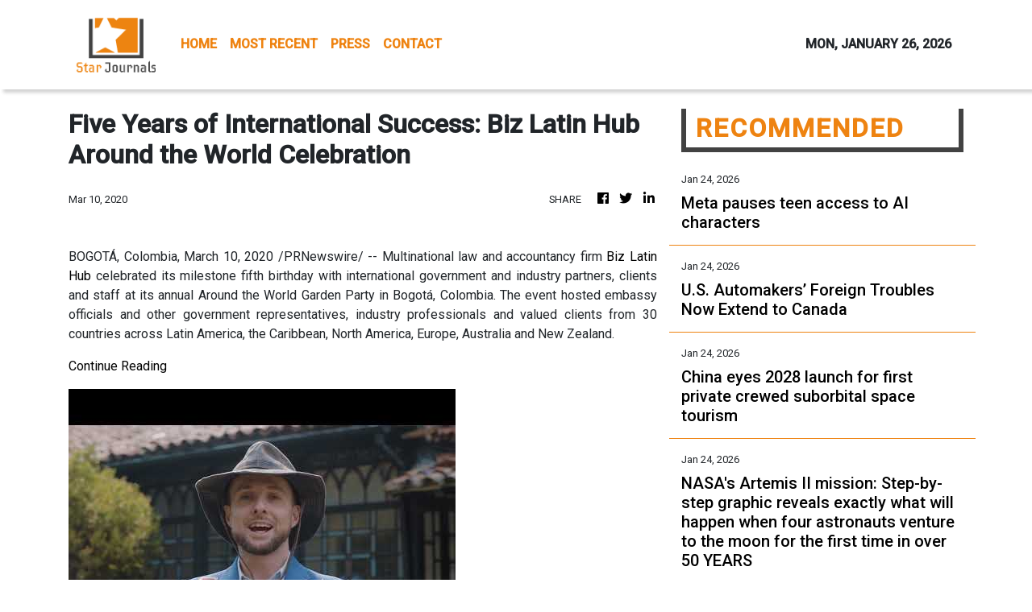

--- FILE ---
content_type: text/html; charset=utf-8
request_url: https://us-central1-vertical-news-network.cloudfunctions.net/get/fetch-include-rss
body_size: 26170
content:
[
  {
    "id": 112664001,
    "title": "Meta pauses teen access to AI characters",
    "summary": "Meta is halting teens' access to artificial intelligence characters, at least temporarily, the company said in a blog post Friday.",
    "slug": "meta-pauses-teen-access-to-ai-characters",
    "link": "https://techxplore.com/news/2026-01-meta-teen-access-ai-characters.html",
    "date_published": "2026-01-24T11:58:25.000Z",
    "images": "https://scx1.b-cdn.net/csz/news/tmb/2026/meta-pauses-teen-acces.jpg",
    "categories": "3492,4637,1005,1432,1436,2688,3484,3493,3552,3563,3566,4645,4654,4671,4728,4743,4751,4752,4758,4771,4772,4779,4780,4794,4795,4796,4797",
    "img_id": "0",
    "caption": "",
    "country": "Worldwide",
    "source_type": "rss",
    "source": "Techxplore"
  },
  {
    "id": 112662052,
    "title": "VLT’s GRAVITY Instrument Detects ‘Tug’ from Colossal Exomoon; Could Be Largest Natural Satellite Ever Found",
    "summary": "Astronomers have spotted a subtle orbital wobble around the massive exoplanet HD 206893 B, hinting at the presence of a gigantic moon nearly half Jupiter’s mass. If confirmed, it would be unlike any moon known, potentially redefining how scientists distinguish between moons, planets, and brown dwarfs.",
    "slug": "vlts-gravity-instrument-detects-tug-from-colossal-exomoon-could-be-largest-natural-satellite-ever-found",
    "link": "https://www.gadgets360.com/science/news/astronomers-detect-possible-giant-exomoon-orbiting-a-massive-alien-planet-10853818#rss-gadgets-all",
    "date_published": "2026-01-24T11:49:51.000Z",
    "images": "",
    "categories": "3492,4637,1005,1432,1436,2688,3484,3493,3552,3563,3566,4645,4654,4671,4728,4743,4751,4752,4758,4771,4772,4779,4780,4794,4795,4796,4797",
    "img_id": "0",
    "caption": "",
    "country": "Worldwide",
    "source_type": "rss",
    "source": "Gadgets360"
  },
  {
    "id": 112662053,
    "title": "Young Sherlock Now Set for OTT Release on OTT: What You Need to Know About Guy Ritchie’s Mystery Thriller",
    "summary": "Young Sherlock Holmes reimagines the legendary detective’s early years through a gripping origin story filled with mystery and action. Directed by Guy Ritchie and based on Andrew Lane’s novels, the series introduces a clever yet unrefined Sherlock as he solves his first major case. You can watch Young Sherlock Holmes from March 4, 2026, on OTT Prime Video.",
    "slug": "young-sherlock-now-set-for-ott-release-on-ott-what-you-need-to-know-about-guy-ritchies-mystery-thriller",
    "link": "https://www.gadgets360.com/entertainment/news/young-sherlock-holmes-ott-release-when-and-where-to-watch-guy-ritchie-s-british-mystery-series-10877323#rss-gadgets-all",
    "date_published": "2026-01-24T10:32:41.000Z",
    "images": "",
    "categories": "3492,4637,1005,1432,1436,2688,3484,3493,3552,3563,3566,4645,4654,4671,4728,4743,4751,4752,4758,4771,4772,4779,4780,4794,4795,4796,4797",
    "img_id": "0",
    "caption": "",
    "country": "Worldwide",
    "source_type": "rss",
    "source": "Gadgets360"
  },
  {
    "id": 112660462,
    "title": "U.S. Automakers’ Foreign Troubles Now Extend to Canada",
    "summary": "U.S. trade policy has devastated the Canadian auto industry and pushed the country to reach an agreement that will make it easier for Chinese companies to sell cars there.",
    "slug": "us-automakers-foreign-troubles-now-extend-to-canada",
    "link": "https://www.nytimes.com/2026/01/24/business/general-motors-ford-canada-china.html",
    "date_published": "2026-01-24T10:01:01.000Z",
    "images": "https://static01.nyt.com/images/2026/01/22/multimedia/00biz-auto-future-01-lgbf/00biz-auto-future-01-lgbf-mediumSquareAt3X.jpg",
    "categories": "3492,4637,1005,1432,1436,2688,3484,3493,3552,3563,3566,4645,4654,4671,4728,4743,4751,4752,4758,4771,4772,4779,4780,4794,4795,4796,4797",
    "img_id": "0",
    "caption": "",
    "country": "Worldwide",
    "source_type": "rss",
    "source": "New York Times"
  },
  {
    "id": 112660463,
    "title": "Genetic Data From Over 20,000 U.S. Children Misused for ‘Race Science’",
    "summary": "The National Institutes of Health failed to protect brain scans that an international group of fringe researchers used to argue for the intellectual superiority of white people.",
    "slug": "genetic-data-from-over-20000-us-children-misused-for-race-science",
    "link": "https://www.nytimes.com/2026/01/24/us/children-genetics-race-science.html",
    "date_published": "2026-01-24T10:00:11.000Z",
    "images": "",
    "categories": "3492,4637,1005,1432,1436,2688,3484,3493,3552,3563,3566,4645,4654,4671,4728,4743,4751,4752,4758,4771,4772,4779,4780,4794,4795,4796,4797",
    "img_id": "0",
    "caption": "",
    "country": "Worldwide",
    "source_type": "rss",
    "source": "New York Times"
  },
  {
    "id": 112655238,
    "title": "China eyes 2028 launch for first private crewed suborbital space tourism",
    "summary": "China eyes 2028 launch for first private crewed suborbital space tourismA Chinese private company, InterstellOr has announced plans to send tourists to the edge of space by 2028. Tickets are priced mainly at 3 million yuan, which is approximately $430,000.In line with the recent revelation, 20...",
    "slug": "china-eyes-2028-launch-for-first-private-crewed-suborbital-space-tourism",
    "link": "https://www.thenews.com.pk/latest/1389626-china-eyes-2028-launch-for-first-private-crewed-suborbital-space-tourism",
    "date_published": "2026-01-24T09:49:00.000Z",
    "images": "https://www.thenews.com.pk/assets/uploads/2026-01-24/1389626_024927_updates.jpg",
    "categories": "3492,4637,1005,1432,1436,2688,3484,3493,3552,3563,3566,4645,4654,4671,4728,4743,4751,4752,4758,4771,4772,4779,4780,4794,4795,4796,4797",
    "img_id": "0",
    "caption": "",
    "country": "Worldwide",
    "source_type": "rss",
    "source": "The News International"
  },
  {
    "id": 112662054,
    "title": "NASA’s Miner++ AI Brings Machine Digs Into TESS Archive to the Hunt for Nearby Earth-Like Worlds",
    "summary": "NASA’s TESS mission is revolutionising the search for exoplanets with the help of artificial intelligence. Using deep-learning tools such as ExoMiner++, scientists can rapidly distinguish real planetary transits from stellar noise. This approach has already revealed thousands of planet candidates and is expected to play a crucial role as upcoming missions deliver an...",
    "slug": "nasas-miner-ai-brings-machine-digs-into-tess-archive-to-the-hunt-for-nearby-earthlike-worlds",
    "link": "https://www.gadgets360.com/science/news/nasa-s-tess-and-ai-are-accelerating-the-hunt-for-distant-exoplanets-10853450#rss-gadgets-all",
    "date_published": "2026-01-24T09:47:18.000Z",
    "images": "",
    "categories": "3492,4637,1005,1432,1436,2688,3484,3493,3552,3563,3566,4645,4654,4671,4728,4743,4751,4752,4758,4771,4772,4779,4780,4794,4795,4796,4797",
    "img_id": "0",
    "caption": "",
    "country": "Worldwide",
    "source_type": "rss",
    "source": "Gadgets360"
  },
  {
    "id": 112650842,
    "title": "NASA's Artemis II mission: Step-by-step graphic reveals exactly what will happen when four astronauts venture to the moon for the first time in over 50 YEARS",
    "summary": "NASA's Artemis II mission plans to see four astronauts venture around the moon, marking the first time humans will have left Earth's orbit in over 50 years.",
    "slug": "nasas-artemis-ii-mission-stepbystep-graphic-reveals-exactly-what-will-happen-when-four-astronauts-venture-to-the-moon-for-the-first-time-in-over-50-years",
    "link": "https://www.dailymail.co.uk/sciencetech/article-15478041/NASA-Artemis-II-mission-graphic.html?ns_mchannel=rss&ns_campaign=1490&ito=1490",
    "date_published": "2026-01-24T09:34:49.000Z",
    "images": "https://i.dailymail.co.uk/1s/2026/01/23/16/105776793-0-image-m-12_1769187144480.jpg",
    "categories": "3492,4637,1005,1432,1436,2688,3484,3493,3552,3563,3566,4645,4654,4671,4728,4743,4751,4752,4758,4771,4772,4779,4780,4794,4795,4796,4797",
    "img_id": "0",
    "caption": "",
    "country": "Worldwide",
    "source_type": "rss",
    "source": "Daily Mail"
  },
  {
    "id": 112662055,
    "title": "iQOO 15 Ultra Confirmed to Feature Touch-based Shoulder Triggers With Haptic Feedback",
    "summary": "The iQOO 15 Ultra is confirmed to launch next month as the higher-end sibling of the flagship iQOO 15. A company official has now revealed a key gaming feature that the upcoming handset will support. It is claimed to be equipped with capacitive touch-based shoulder triggers for improved control and enhanced immersiveness while gaming. The iQOO 15 Ultra will have indep...",
    "slug": "iqoo-15-ultra-confirmed-to-feature-touchbased-shoulder-triggers-with-haptic-feedback",
    "link": "https://www.gadgets360.com/mobiles/news/iqoo-15-ultra-shoulder-triggers-haptic-feeedback-gaming-features-10877564#rss-gadgets-all",
    "date_published": "2026-01-24T08:41:12.000Z",
    "images": "",
    "categories": "3492,4637,1005,1432,1436,2688,3484,3493,3552,3563,3566,4645,4654,4671,4728,4743,4751,4752,4758,4771,4772,4779,4780,4794,4795,4796,4797",
    "img_id": "0",
    "caption": "",
    "country": "Worldwide",
    "source_type": "rss",
    "source": "Gadgets360"
  },
  {
    "id": 112654713,
    "title": "Massive breach exposes 149 million Instagram, Gmail, OnlyFans passwords: How to stay safe?",
    "summary": "A cybersecurity breach has exposed 149 million login credentials from various online services, including social media and streaming platforms. The data was left unsecured and accessible via an infostealer malware.&nbsp;",
    "slug": "massive-breach-exposes-149-million-instagram-gmail-onlyfans-passwords-how-to-stay-safe",
    "link": "https://www.livemint.com/technology/tech-news/massive-breach-exposes-149-million-instagram-gmail-onlyfans-passwords-how-to-stay-safe-11769238285603.html",
    "date_published": "2026-01-24T08:30:25.000Z",
    "images": "https://www.livemint.com/lm-img/img/2026/01/24/1600x900/logo/Data_leak_1769243318883_1769243319151.png",
    "categories": "3492,4637,1005,1432,1436,2688,3484,3493,3552,3563,3566,4645,4654,4671,4728,4743,4751,4752,4758,4771,4772,4779,4780,4794,4795,4796,4797",
    "img_id": "0",
    "caption": "",
    "country": "Worldwide",
    "source_type": "rss",
    "source": "Mint"
  },
  {
    "id": 112662056,
    "title": "Invincible Season 4 OTT Release: When and Where to Watch the Highly Anticipated Viltrumite War Online?",
    "summary": "Invincible Season 4 raises the stakes with bigger battles, deeper emotional conflicts, and the return of iconic characters like Omni-Man. Produced by Skybound Animation in association with Amazon MGM Studios, the new season continues to build on the franchise’s massive success. Streaming soon on Prime Video, Invincible Season 4 is a must-watch for superhero and anim...",
    "slug": "invincible-season-4-ott-release-when-and-where-to-watch-the-highly-anticipated-viltrumite-war-online",
    "link": "https://www.gadgets360.com/entertainment/news/invincible-season-4-ott-release-when-and-where-to-watch-the-superhero-anime-online-10877299#rss-gadgets-all",
    "date_published": "2026-01-24T07:22:36.000Z",
    "images": "",
    "categories": "3492,4637,1005,1432,1436,2688,3484,3493,3552,3563,3566,4645,4654,4671,4728,4743,4751,4752,4758,4771,4772,4779,4780,4794,4795,4796,4797",
    "img_id": "0",
    "caption": "",
    "country": "Worldwide",
    "source_type": "rss",
    "source": "Gadgets360"
  },
  {
    "id": 112643075,
    "title": "iPhone Shipments in India Rise to 14 Million Units in 2025 as Apple Sees Record Year: Report",
    "summary": "Apple is said to have recorded its strongest year yet in India. According to a report, market data reveals that the Cupertino-based tech giant’s shipments in the country grew significantly in 2025, helping it expand market share in what is now the world’s second-largest smartphone market by volume. Despite Apple’s strong performance, the overall smartphone marke...",
    "slug": "iphone-shipments-in-india-rise-to-14-million-units-in-2025-as-apple-sees-record-year-report",
    "link": "https://www.gadgets360.com/mobiles/news/iphone-shipments-india-2025-apple-growth-report-10877207#rss-gadgets-all",
    "date_published": "2026-01-24T06:52:07.000Z",
    "images": "",
    "categories": "3492,4637,1005,1432,1436,2688,3484,3493,3552,3563,3566,4645,4654,4671,4728,4743,4751,4752,4758,4771,4772,4779,4780,4794,4795,4796,4797",
    "img_id": "0",
    "caption": "",
    "country": "Worldwide",
    "source_type": "rss",
    "source": "Gadgets360"
  },
  {
    "id": 112654714,
    "title": "No more AI friends: Meta cuts off teen access to characters on Instagram and Facebook",
    "summary": "Meta is temporarily restricting teens' access to its AI characters across all its apps like Instagram, Facebook and Messenger. The ban would apply to users who have teen birthdays and suspected teens.&nbsp;",
    "slug": "no-more-ai-friends-meta-cuts-off-teen-access-to-characters-on-instagram-and-facebook",
    "link": "https://www.livemint.com/technology/tech-news/no-more-ai-friends-meta-cuts-off-teen-access-to-characters-on-instagram-and-facebook-11769233727767.html",
    "date_published": "2026-01-24T06:46:21.000Z",
    "images": "https://www.livemint.com/lm-img/img/2026/01/24/1600x900/logo/Meta-Teens-AI-0_1769235757948_1769235907666.jpg",
    "categories": "3492,4637,1005,1432,1436,2688,3484,3493,3552,3563,3566,4645,4654,4671,4728,4743,4751,4752,4758,4771,4772,4779,4780,4794,4795,4796,4797",
    "img_id": "0",
    "caption": "",
    "country": "Worldwide",
    "source_type": "rss",
    "source": "Mint"
  },
  {
    "id": 112644392,
    "title": "Nvidia CEO tours Shanghai amid fresh signs of China thaw",
    "summary": "Nvidia CEO Jensen Huang has begun his latest trip to China – visiting a grocery market in Shanghai on Saturday after touring the chipmaker’s local office – at a time when Beijing is expected to allow imports of the company’s H200 artificial intelligence chips.\nHuang was seen at a grocery market on Saturday in Shanghai’s busy Lujiazui area, looking relaxed, according to multiple photos circulated on social media.\nEarlier, Huang met with Shanghai-based staff to review Nvidia’s milestones for 2025...",
    "slug": "nvidia-ceo-tours-shanghai-amid-fresh-signs-of-china-thaw",
    "link": "https://www.scmp.com/tech/article/3341097/nvidia-ceo-tours-shanghai-office-amid-fresh-signs-china-thaw?utm_source=rss_feed",
    "date_published": "2026-01-24T06:20:46.000Z",
    "images": "https://cdn.i-scmp.com/sites/default/files/styles/1280x720/public/d8/images/canvas/2026/01/24/9b15f79d-da77-49b4-849d-9222cff47ae5_d43e3742.jpg?itok=seDLZCFC&v=1769240543",
    "categories": "3492,4637,1005,1432,1436,2688,3484,3493,3552,3563,3566,4645,4654,4671,4728,4743,4751,4752,4758,4771,4772,4779,4780,4794,4795,4796,4797",
    "img_id": "0",
    "caption": "",
    "country": "Worldwide",
    "source_type": "rss",
    "source": "South China Morning Post"
  },
  {
    "id": 112634102,
    "title": "Oppo Find N6 Listed on TDRA Website, Hinting at Imminent Launch in the UAE",
    "summary": "The Oppo Find N6 is said to be in development as the successor to the Oppo Find N5, which was launched in February 2025. The book-style foldable has now been listed on a certification website ahead of its anticipated debut, which hints towards its imminent arrival in select regions. This listing follows a previous sighting of the Oppo Find N6 on the China Compulsory C...",
    "slug": "oppo-find-n6-listed-on-tdra-website-hinting-at-imminent-launch-in-the-uae",
    "link": "https://www.gadgets360.com/mobiles/news/oppo-find-n6-tdra-listing-launch-uae-specifications-10876866#rss-gadgets-all",
    "date_published": "2026-01-24T05:32:20.000Z",
    "images": "",
    "categories": "3492,4637,1005,1432,1436,2688,3484,3493,3552,3563,3566,4645,4654,4671,4728,4743,4751,4752,4758,4771,4772,4779,4780,4794,4795,4796,4797",
    "img_id": "0",
    "caption": "",
    "country": "Worldwide",
    "source_type": "rss",
    "source": "Gadgets360"
  },
  {
    "id": 112636417,
    "title": "Your App Store search is about to change: Apple confirms multiple ad slots are coming to iPhone in March",
    "summary": "Apple will increase ads on the App Store starting March, first in the UK and Japan, followed by other markets. This move aims to enhance developer opportunities and generate additional revenue, with ads appearing in new positions during searches, impacting user experience.",
    "slug": "your-app-store-search-is-about-to-change-apple-confirms-multiple-ad-slots-are-coming-to-iphone-in-march",
    "link": "https://www.livemint.com/technology/tech-news/your-app-store-search-is-about-to-change-apple-confirms-multiple-ad-slots-are-coming-to-iphone-in-march-11769219261987.html",
    "date_published": "2026-01-24T05:27:48.000Z",
    "images": "https://www.livemint.com/lm-img/img/2026/01/24/1600x900/logo/18756_1769231553225_1769231558803.png",
    "categories": "3492,4637,1005,1432,1436,2688,3484,3493,3552,3563,3566,4645,4654,4671,4728,4743,4751,4752,4758,4771,4772,4779,4780,4794,4795,4796,4797",
    "img_id": "0",
    "caption": "",
    "country": "Worldwide",
    "source_type": "rss",
    "source": "Mint"
  },
  {
    "id": 112632528,
    "title": "Legal AI giant Harvey acquires Hexus as competition heats up in legal tech",
    "summary": "Hexus founder and CEO Sakshi Pratap, who previously held engineering roles at Walmart, Oracle, and Google, tells TechCrunch that her San Francisco-based team has already joined Harvey, while the startup's India-based engineers will come onboard once Harvey establishes a Bangalore office.",
    "slug": "legal-ai-giant-harvey-acquires-hexus-as-competition-heats-up-in-legal-tech",
    "link": "https://techcrunch.com/2026/01/23/legal-ai-giant-harvey-acquires-hexus-as-competition-heats-up-in-legal-tech/",
    "date_published": "2026-01-24T05:27:22.000Z",
    "images": "",
    "categories": "3492,4637,1005,1432,1436,2688,3484,3493,3552,3563,3566,4645,4654,4671,4728,4743,4751,4752,4758,4771,4772,4779,4780,4794,4795,4796,4797",
    "img_id": "0",
    "caption": "",
    "country": "Worldwide",
    "source_type": "rss",
    "source": "TechCrunch"
  },
  {
    "id": 112632529,
    "title": "Apple iPhone just had its best year in India as the smartphone market stays broadly flat",
    "summary": "Apple shipped a record 14 million iPhones in India in 2025 and gained market share.",
    "slug": "apple-iphone-just-had-its-best-year-in-india-as-the-smartphone-market-stays-broadly-flat",
    "link": "https://techcrunch.com/2026/01/23/apple-iphone-just-had-its-best-year-in-india-as-the-smartphone-market-stays-broadly-flat/",
    "date_published": "2026-01-24T05:00:00.000Z",
    "images": "",
    "categories": "3492,4637,1005,1432,1436,2688,3484,3493,3552,3563,3566,4645,4654,4671,4728,4743,4751,4752,4758,4771,4772,4779,4780,4794,4795,4796,4797",
    "img_id": "0",
    "caption": "",
    "country": "Worldwide",
    "source_type": "rss",
    "source": "TechCrunch"
  },
  {
    "id": 112662057,
    "title": "NASA’s JWST Uncovers a ‘Feeding Frenzy’ That Births Supermassive Black Holes",
    "summary": "Astronomers may have solved how supermassive black holes formed so soon after the Big Bang. New simulations show that gas-rich, turbulent early galaxies allowed brief super-Eddington feeding bursts, enabling ordinary stellar-mass black holes to grow rapidly into the giants seen by JWST.",
    "slug": "nasas-jwst-uncovers-a-feeding-frenzy-that-births-supermassive-black-holes",
    "link": "https://www.gadgets360.com/science/news/jwst-mystery-solved-cosmic-feeding-frenzy-grew-early-supermassive-black-holes-10855541#rss-gadgets-all",
    "date_published": "2026-01-24T04:39:33.000Z",
    "images": "",
    "categories": "3492,4637,1005,1432,1436,2688,3484,3493,3552,3563,3566,4645,4654,4671,4728,4743,4751,4752,4758,4771,4772,4779,4780,4794,4795,4796,4797",
    "img_id": "0",
    "caption": "",
    "country": "Worldwide",
    "source_type": "rss",
    "source": "Gadgets360"
  },
  {
    "id": 112632530,
    "title": "TikTok users freak out over app’s ‘immigration status’ collection — here’s what it means",
    "summary": "TikTok users are freaking out over a mention of \"immigration status\" data collection, but lawyers explain the disclosure is related to state privacy laws.",
    "slug": "tiktok-users-freak-out-over-apps-immigration-status-collection-heres-what-it-means",
    "link": "https://techcrunch.com/2026/01/23/tiktok-users-freak-out-over-apps-immigration-status-collection-heres-what-it-means/",
    "date_published": "2026-01-24T04:34:02.000Z",
    "images": "",
    "categories": "3492,4637,1005,1432,1436,2688,3484,3493,3552,3563,3566,4645,4654,4671,4728,4743,4751,4752,4758,4771,4772,4779,4780,4794,4795,4796,4797",
    "img_id": "0",
    "caption": "",
    "country": "Worldwide",
    "source_type": "rss",
    "source": "TechCrunch"
  },
  {
    "id": 112636418,
    "title": "WWE 2K26 'Attitude Edition' announced during SmackDown: Expected release date, roster, and legendary cover art",
    "summary": "WWE has officially unveiled the WWE 2K26 'Attitude Era' Edition, celebrating the iconic period in profressional wresting from late 1990s to early 2000s. The Pre-orders for the game will begin on January 30, 2026",
    "slug": "wwe-2k26-attitude-edition-announced-during-smackdown-expected-release-date-roster-and-legendary-cover-art",
    "link": "https://www.livemint.com/technology/tech-news/wwe-2k26-attitude-edition-announced-during-smackdown-expected-release-date-roster-and-legendary-cover-art-11769226463982.html",
    "date_published": "2026-01-24T04:26:49.000Z",
    "images": "https://www.livemint.com/lm-img/img/2026/01/24/1600x900/logo/WWE_2K26_1769226819197_1769226819376.jpg",
    "categories": "3492,4637,1005,1432,1436,2688,3484,3493,3552,3563,3566,4645,4654,4671,4728,4743,4751,4752,4758,4771,4772,4779,4780,4794,4795,4796,4797",
    "img_id": "0",
    "caption": "",
    "country": "Worldwide",
    "source_type": "rss",
    "source": "Mint"
  },
  {
    "id": 112583734,
    "title": "Urgent warning to Gmail users as 149 million usernames and passwords are exposed: Take action NOW",
    "summary": "A cybersecurity researcher uncovered tens of millions of online login credentials in a massive data leak, with Gmail users facing the highest risk.",
    "slug": "urgent-warning-to-gmail-users-as-149-million-usernames-and-passwords-are-exposed-take-action-now",
    "link": "https://www.dailymail.co.uk/sciencetech/article-15492661/Gmail-users-usernames-passwords-exposed.html?ns_mchannel=rss&ns_campaign=1490&ito=1490",
    "date_published": "2026-01-24T03:29:22.000Z",
    "images": "https://i.dailymail.co.uk/1s/2026/01/23/19/99349599-0-The_dataset_includes_1_957_476_021_unique_email_addresses_and_1_-a-5_1769195454205.jpg",
    "categories": "3492,4637,1005,1432,1436,2688,3484,3493,3552,3563,3566,4645,4654,4671,4728,4743,4751,4752,4758,4771,4772,4779,4780,4794,4795,4796,4797",
    "img_id": "0",
    "caption": "",
    "country": "Worldwide",
    "source_type": "rss",
    "source": "Daily Mail"
  },
  {
    "id": 112574337,
    "title": "Ark of the Covenant mystery deepens as new findings reshape the biblical relic's purpose",
    "summary": "A new theory about the Ark of the Covenant has been released, suggesting the relic believed to hold the Ten Commandments may have served a very different purpose.",
    "slug": "ark-of-the-covenant-mystery-deepens-as-new-findings-reshape-the-biblical-relics-purpose",
    "link": "https://www.dailymail.co.uk/sciencetech/article-15492129/Ark-Covenant-new-findings-biblical-relic.html?ns_mchannel=rss&ns_campaign=1490&ito=1490",
    "date_published": "2026-01-24T03:25:06.000Z",
    "images": "https://i.dailymail.co.uk/1s/2026/01/23/16/105775145-0-image-m-13_1769186699683.jpg",
    "categories": "3492,4637,1005,1432,1436,2688,3484,3493,3552,3563,3566,4645,4654,4671,4728,4743,4751,4752,4758,4771,4772,4779,4780,4794,4795,4796,4797",
    "img_id": "0",
    "caption": "",
    "country": "Worldwide",
    "source_type": "rss",
    "source": "Daily Mail"
  },
  {
    "id": 112625952,
    "title": "Alibaba, Baidu’s IPO plans for AI chip design units heighten China’s self-reliance drive",
    "summary": "The plans of Alibaba Group Holding and Baidu to list their semiconductor design units could intensify competition with other domestic artificial intelligence chip developers to unseat Nvidia as the country’s top supplier of high-performance AI processors, according to analysts.\nThe two Chinese internet peers’ initiatives reflected the strong investor appetite for AI chip firms and growing demand for alternative computing resources in the domestic AI sector, as Beijing pushed for greater...",
    "slug": "alibaba-baidus-ipo-plans-for-ai-chip-design-units-heighten-chinas-selfreliance-drive",
    "link": "https://www.scmp.com/tech/big-tech/article/3341048/alibaba-baidus-ipo-plans-ai-chip-design-units-heighten-chinas-self-reliance-drive?utm_source=rss_feed",
    "date_published": "2026-01-24T03:00:17.000Z",
    "images": "https://cdn.i-scmp.com/sites/default/files/styles/1280x720/public/d8/images/canvas/2026/01/23/1564d4a0-175a-4226-a2f0-09ed355dd126_6c8bd0dd.jpg?itok=kB4eXXKb&v=1769172352",
    "categories": "3492,4637,1005,1432,1436,2688,3484,3493,3552,3563,3566,4645,4654,4671,4728,4743,4751,4752,4758,4771,4772,4779,4780,4794,4795,4796,4797",
    "img_id": "0",
    "caption": "",
    "country": "Worldwide",
    "source_type": "rss",
    "source": "South China Morning Post"
  },
  {
    "id": 112616488,
    "title": "From labs to listings: US-China AI race makes capital markets the new battleground",
    "summary": "The US-China tech rivalry is no longer confined to the laboratories, fabs and boardrooms of the industry’s biggest names – the artificial intelligence battlefield has now expanded into the capital markets, where ambition is priced in real time.\nAs Washington and Beijing push rival technology ecosystems, initial public offerings and listings are becoming a high-stakes referendum on who gets funding, credibility and, most of all, the runway to scale.\nAcross the Pacific, the contest has been...",
    "slug": "from-labs-to-listings-uschina-ai-race-makes-capital-markets-the-new-battleground",
    "link": "https://www.scmp.com/business/china-business/article/3340999/labs-listings-us-china-ai-race-makes-capital-markets-new-battleground?utm_source=rss_feed",
    "date_published": "2026-01-24T02:00:14.000Z",
    "images": "https://cdn.i-scmp.com/sites/default/files/styles/1280x720/public/d8/images/canvas/2026/01/23/2fa79ec1-0f60-46f4-9f5c-0781a52649d0_091cd7ca.jpg?itok=Bb5qTumH&v=1769158332",
    "categories": "3492,4637,1005,1432,1436,2688,3484,3493,3552,3563,3566,4645,4654,4671,4728,4743,4751,4752,4758,4771,4772,4779,4780,4794,4795,4796,4797",
    "img_id": "0",
    "caption": "",
    "country": "Worldwide",
    "source_type": "rss",
    "source": "South China Morning Post"
  },
  {
    "id": 112617374,
    "title": "WhatsApp could finally let new group members see past messages on iPhone: here's how it works",
    "summary": "WhatsApp is testing a new feature that allows current group members to share chat history with new members, providing context from previous conversations. This feature, available in the latest iOS update, enables sharing up to 100 messages from the last 14 days, though it's off by default.",
    "slug": "whatsapp-could-finally-let-new-group-members-see-past-messages-on-iphone-heres-how-it-works",
    "link": "https://www.livemint.com/technology/tech-news/whatsapp-could-finally-lets-new-group-members-see-past-messages-on-iphone-heres-how-it-works-11769216208430.html",
    "date_published": "2026-01-24T01:39:13.000Z",
    "images": "https://www.livemint.com/lm-img/img/2026/01/24/1600x900/logo/WhatsApp_Liquid_Glass_1760021035755_1760021035844_1769218581136.png",
    "categories": "3492,4637,1005,1432,1436,2688,3484,3493,3552,3563,3566,4645,4654,4671,4728,4743,4751,4752,4758,4771,4772,4779,4780,4794,4795,4796,4797",
    "img_id": "0",
    "caption": "",
    "country": "Worldwide",
    "source_type": "rss",
    "source": "Mint"
  },
  {
    "id": 112616489,
    "title": "China probe into Trip.com zeroes in on algorithms, prices after vendor backlash: analysts",
    "summary": "Chinese regulators are targeting one of the world’s biggest travel platforms in an anti-monopoly probe after complaints it had hurt travellers and travel operators in China’s expansive tourism market, analysts said.\nUnlike the broad legal actions against Chinese tech firms and cram schools five years ago, the investigation into Trip.com is seen as a relatively isolated case – yet one that might precipitate others – in response to issues over commissions, exclusivity and the sophisticated use of...",
    "slug": "china-probe-into-tripcom-zeroes-in-on-algorithms-prices-after-vendor-backlash-analysts",
    "link": "https://www.scmp.com/tech/policy/article/3341019/china-probe-tripcom-zeroes-algorithms-prices-after-vendor-backlash-analysts?utm_source=rss_feed",
    "date_published": "2026-01-24T01:30:15.000Z",
    "images": "https://cdn.i-scmp.com/sites/default/files/styles/1280x720/public/d8/images/canvas/2026/01/23/805fedef-72b4-4ddf-ae21-97c6865036c9_f716b508.jpg?itok=yT9Byp2E&v=1769161785",
    "categories": "3492,4637,1005,1432,1436,2688,3484,3493,3552,3563,3566,4645,4654,4671,4728,4743,4751,4752,4758,4771,4772,4779,4780,4794,4795,4796,4797",
    "img_id": "0",
    "caption": "",
    "country": "Worldwide",
    "source_type": "rss",
    "source": "South China Morning Post"
  },
  {
    "id": 112574323,
    "title": "Vaccine Panel Chair Says Polio and Other Shots Should Be Optional, Rejecting Decades of Science",
    "summary": "Dr. Kirk Milhoan, a pediatric cardiologist who leads the Advisory Committee on Immunization Practices, said a person’s right to refuse a vaccine outweighed concerns about illness or death from infectious diseases.",
    "slug": "vaccine-panel-chair-says-polio-and-other-shots-should-be-optional-rejecting-decades-of-science",
    "link": "https://www.nytimes.com/2026/01/23/health/milhoan-vaccines-optional-polio.html",
    "date_published": "2026-01-24T01:15:23.000Z",
    "images": "https://static01.nyt.com/images/2026/01/23/multimedia/23HS-Milhoan-zvlb/23HS-Milhoan-zvlb-mediumSquareAt3X.jpg",
    "categories": "3492,4637,1005,1432,1436,2688,3484,3493,3552,3563,3566,4645,4654,4671,4728,4743,4751,4752,4758,4771,4772,4779,4780,4794,4795,4796,4797",
    "img_id": "0",
    "caption": "",
    "country": "Worldwide",
    "source_type": "rss",
    "source": "New York Times"
  },
  {
    "id": 112545034,
    "title": "Five Ways People Are Using Claude Code",
    "summary": "Claude Code generates computer code when people type prompts, so those with no coding experience can create their own programs and apps.",
    "slug": "five-ways-people-are-using-claude-code",
    "link": "https://www.nytimes.com/2026/01/23/technology/claude-code.html",
    "date_published": "2026-01-24T00:40:42.000Z",
    "images": "https://static01.nyt.com/images/2026/01/21/multimedia/CLAUDE-CODE-1-pztw/CLAUDE-CODE-1-pztw-mediumSquareAt3X-v2.jpg",
    "categories": "3492,4637,1005,1432,1436,2688,3484,3493,3552,3563,3566,4645,4654,4671,4728,4743,4751,4752,4758,4771,4772,4779,4780,4794,4795,4796,4797",
    "img_id": "0",
    "caption": "",
    "country": "Worldwide",
    "source_type": "rss",
    "source": "New York Times"
  },
  {
    "id": 112501662,
    "title": "TikTok Strikes Deal to Create New U.S. Entity and Loosen App’s Ties to China",
    "summary": "The Chinese parent company of the popular video app said a group of non-Chinese investors would create an American TikTok to avoid a federal ban.",
    "slug": "tiktok-strikes-deal-to-create-new-us-entity-and-loosen-apps-ties-to-china",
    "link": "https://www.nytimes.com/2026/01/22/technology/tiktok-deal-oracle-bytedance-china-us.html",
    "date_published": "2026-01-24T00:30:54.000Z",
    "images": "https://static01.nyt.com/images/2026/01/23/business/00tiktok/00tiktok-mediumSquareAt3X.jpg",
    "categories": "3492,4637,1005,1432,1436,2688,3484,3493,3552,3563,3566,4645,4654,4671,4728,4743,4751,4752,4758,4771,4772,4779,4780,4794,4795,4796,4797",
    "img_id": "0",
    "caption": "",
    "country": "Worldwide",
    "source_type": "rss",
    "source": "New York Times"
  },
  {
    "id": 112614589,
    "title": "Who’s behind AMI Labs, Yann LeCun’s ‘world model’ startup",
    "summary": "Yann LeCun's new venture, AMI Labs, has drawn intense attention since the AI scientist left Meta to found it.",
    "slug": "whos-behind-ami-labs-yann-lecuns-world-model-startup",
    "link": "https://techcrunch.com/2026/01/23/whos-behind-ami-labs-yann-lecuns-world-model-startup/",
    "date_published": "2026-01-24T00:04:45.000Z",
    "images": "",
    "categories": "3492,4637,1005,1432,1436,2688,3484,3493,3552,3563,3566,4645,4654,4671,4728,4743,4751,4752,4758,4771,4772,4779,4780,4794,4795,4796,4797",
    "img_id": "0",
    "caption": "",
    "country": "Worldwide",
    "source_type": "rss",
    "source": "TechCrunch"
  },
  {
    "id": 112603689,
    "title": "These stars insist secret notes and bizarre daily mutterings made them famous. Truth is they're CORRECT. Here's science that proves manifesting is real... and how you can do it too",
    "summary": "America's top celebrities are often asked about the secret to their success, and many have honestly claimed that the practice of 'manifestation' turned their wildest dreams into reality.",
    "slug": "these-stars-insist-secret-notes-and-bizarre-daily-mutterings-made-them-famous-truth-is-theyre-correct-heres-science-that-proves-manifesting-is-real-and-how-you-can-do-it-too",
    "link": "https://www.dailymail.co.uk/sciencetech/article-15468377/psychotherapist-science-manifest-dreams-reality.html?ns_mchannel=rss&ns_campaign=1490&ito=1490",
    "date_published": "2026-01-23T23:32:08.000Z",
    "images": "https://i.dailymail.co.uk/1s/2026/01/23/22/105785443-0-image-a-55_1769207115776.jpg",
    "categories": "3492,4637,1005,1432,1436,2688,3484,3493,3552,3563,3566,4645,4654,4671,4728,4743,4751,4752,4758,4771,4772,4779,4780,4794,4795,4796,4797",
    "img_id": "0",
    "caption": "",
    "country": "Worldwide",
    "source_type": "rss",
    "source": "Daily Mail"
  },
  {
    "id": 112607255,
    "title": "Keeping an eye on the far side of the moon",
    "summary": "While human missions to the moon will be facing Earth, on the other side of the moon, completely hidden from view, there will be a plethora of robots silently peering out to the edge of the universe and back to find out how it all began.",
    "slug": "keeping-an-eye-on-the-far-side-of-the-moon",
    "link": "https://www.cbc.ca/radio/quirks/bobs-blog-far-side-moon-9.7058626?cmp=rss",
    "date_published": "2026-01-23T23:30:49.000Z",
    "images": "https://i.cbc.ca/ais/d54e7e09-c298-4cf4-a06c-52e24812a6fb,1769200024972/full/max/0/default.jpg?im=Crop%2Crect%3D%280%2C234%2C1069%2C601%29%3BResize%3D%28620%29",
    "categories": "3492,4637,1005,1432,1436,2688,3484,3493,3552,3563,3566,4645,4654,4671,4728,4743,4751,4752,4758,4771,4772,4779,4780,4794,4795,4796,4797",
    "img_id": "0",
    "caption": "",
    "country": "Worldwide",
    "source_type": "rss",
    "source": "CBC"
  },
  {
    "id": 112607263,
    "title": "Q&A: Ethical, legal and social issues—what does it take for new technology to be accepted?",
    "summary": "How do cutting-edge science and technology respond to ethical and legal issues when incorporated into society? These issues are known as ethical, legal and social issues, or \"ELSI\" for short, and research on these issues is being carried out both within Japan and around the world.",
    "slug": "qa-ethical-legal-and-social-issueswhat-does-it-take-for-new-technology-to-be-accepted",
    "link": "https://techxplore.com/news/2026-01-qa-ethical-legal-social-issues.html",
    "date_published": "2026-01-23T23:10:01.000Z",
    "images": "https://scx1.b-cdn.net/csz/news/tmb/2026/ethical-legal-and-soci-1.jpg",
    "categories": "3492,4637,1005,1432,1436,2688,3484,3493,3552,3563,3566,4645,4654,4671,4728,4743,4751,4752,4758,4771,4772,4779,4780,4794,4795,4796,4797",
    "img_id": "0",
    "caption": "",
    "country": "Worldwide",
    "source_type": "rss",
    "source": "Techxplore"
  },
  {
    "id": 112603686,
    "title": "Is China quietly winning the AI race?",
    "summary": "The BBC's Lily Jamali looks into why big US firms and start-ups alike are turning to Chinese tech.",
    "slug": "is-china-quietly-winning-the-ai-race",
    "link": "https://www.bbc.com/news/articles/c86v52gv726o?at_medium=RSS&at_campaign=rss",
    "date_published": "2026-01-23T22:31:33.000Z",
    "images": "https://ichef.bbci.co.uk/ace/standard/240/cpsprodpb/82c7/live/8a085560-f77d-11f0-b7ec-55c1cb544783.jpg",
    "categories": "3492,4637,1005,1432,1436,2688,3484,3493,3552,3563,3566,4645,4654,4671,4728,4743,4751,4752,4758,4771,4772,4779,4780,4794,4795,4796,4797",
    "img_id": "0",
    "caption": "",
    "country": "Worldwide",
    "source_type": "rss",
    "source": "BBC "
  },
  {
    "id": 112603687,
    "title": "Pedro Sanchez, Who Helped Feed the Developing World, Dies at 85",
    "summary": "A soil scientist, he partnered with the United Nations and other organizations to bring productive agricultural practices to uncooperative terrain.",
    "slug": "pedro-sanchez-who-helped-feed-the-developing-world-dies-at-85",
    "link": "https://www.nytimes.com/2026/01/23/science/pedro-sanchez-dead.html",
    "date_published": "2026-01-23T22:11:35.000Z",
    "images": "",
    "categories": "3492,4637,1005,1432,1436,2688,3484,3493,3552,3563,3566,4645,4654,4671,4728,4743,4751,4752,4758,4771,4772,4779,4780,4794,4795,4796,4797",
    "img_id": "0",
    "caption": "",
    "country": "Worldwide",
    "source_type": "rss",
    "source": "New York Times"
  },
  {
    "id": 112593252,
    "title": "Waymo probed by National Transportation Safety Board over illegal school bus behavior",
    "summary": "The NTSB joins the National Highway Traffic Safety Administration in investigating Waymo vehicles illegally passing stopped school buses.",
    "slug": "waymo-probed-by-national-transportation-safety-board-over-illegal-school-bus-behavior",
    "link": "https://techcrunch.com/2026/01/23/waymo-probed-by-national-transportation-safety-board-over-illegal-school-bus-behavior/",
    "date_published": "2026-01-23T21:50:47.000Z",
    "images": "",
    "categories": "3492,4637,1005,1432,1436,2688,3484,3493,3552,3563,3566,4645,4654,4671,4728,4743,4751,4752,4758,4771,4772,4779,4780,4794,4795,4796,4797",
    "img_id": "0",
    "caption": "",
    "country": "Worldwide",
    "source_type": "rss",
    "source": "TechCrunch"
  },
  {
    "id": 112593253,
    "title": "The Rippling/Deel corporate spying scandal may have taken another wild turn",
    "summary": "The Department of Justice may be conducting a criminal investigation. This is arguably the biggest drama between two HR startups ever.",
    "slug": "the-ripplingdeel-corporate-spying-scandal-may-have-taken-another-wild-turn",
    "link": "https://techcrunch.com/2026/01/23/the-rippling-deel-corporate-spying-scandal-may-have-taken-another-wild-turn/",
    "date_published": "2026-01-23T21:13:28.000Z",
    "images": "",
    "categories": "3492,4637,1005,1432,1436,2688,3484,3493,3552,3563,3566,4645,4654,4671,4728,4743,4751,4752,4758,4771,4772,4779,4780,4794,4795,4796,4797",
    "img_id": "0",
    "caption": "",
    "country": "Worldwide",
    "source_type": "rss",
    "source": "TechCrunch"
  },
  {
    "id": 112593254,
    "title": "What to know about Netflix’s landmark acquisition of Warner Bros. ",
    "summary": "Learn more about Netflix's acquisition of Warner Bros., considered the most historic megadeal in Hollywood, as it continues to develop.",
    "slug": "what-to-know-about-netflixs-landmark-acquisition-of-warner-bros",
    "link": "https://techcrunch.com/2026/01/23/what-to-know-about-netflixs-landmark-acquisition-of-warner-bros/",
    "date_published": "2026-01-23T20:31:27.000Z",
    "images": "",
    "categories": "3492,4637,1005,1432,1436,2688,3484,3493,3552,3563,3566,4645,4654,4671,4728,4743,4751,4752,4758,4771,4772,4779,4780,4794,4795,4796,4797",
    "img_id": "0",
    "caption": "",
    "country": "Worldwide",
    "source_type": "rss",
    "source": "TechCrunch"
  },
  {
    "id": 112593255,
    "title": "Researchers say Russian government hackers were behind attempted Poland power outage",
    "summary": "Security researchers have attributed the attempted use of destructive \"wiper\" malware across Poland's energy infrastructure in late December to a Russian-backed hacking group known for causing power outages in neighboring Ukraine.",
    "slug": "researchers-say-russian-government-hackers-were-behind-attempted-poland-power-outage",
    "link": "https://techcrunch.com/2026/01/23/researchers-say-russian-government-hackers-were-behind-attempted-poland-power-outage/",
    "date_published": "2026-01-23T20:17:24.000Z",
    "images": "",
    "categories": "3492,4637,1005,1432,1436,2688,3484,3493,3552,3563,3566,4645,4654,4671,4728,4743,4751,4752,4758,4771,4772,4779,4780,4794,4795,4796,4797",
    "img_id": "0",
    "caption": "",
    "country": "Worldwide",
    "source_type": "rss",
    "source": "TechCrunch"
  },
  {
    "id": 112574336,
    "title": "Travel chaos warning as 6,000 flights face disruption across 50 US airports... with Texas bracing for the worst",
    "summary": "A nationwide travel emergency is unfolding as Winter Storm Fern barrels across the US, forcing major airlines to warn of sweeping cancellations and chaos at airports.",
    "slug": "travel-chaos-warning-as-6000-flights-face-disruption-across-50-us-airports-with-texas-bracing-for-the-worst",
    "link": "https://www.dailymail.co.uk/sciencetech/article-15491791/Winter-storm-american-airlines-delta-jetblue-southwest-flight-cancellations.html?ns_mchannel=rss&ns_campaign=1490&ito=1490",
    "date_published": "2026-01-23T20:15:38.000Z",
    "images": "https://i.dailymail.co.uk/1s/2026/01/23/19/105770667-0-image-m-15_1769195975232.jpg",
    "categories": "3492,4637,1005,1432,1436,2688,3484,3493,3552,3563,3566,4645,4654,4671,4728,4743,4751,4752,4758,4771,4772,4779,4780,4794,4795,4796,4797",
    "img_id": "0",
    "caption": "",
    "country": "Worldwide",
    "source_type": "rss",
    "source": "Daily Mail"
  },
  {
    "id": 112583732,
    "title": "How did Davos turn into a tech conference?",
    "summary": "The World Economic Forum’s annual meeting in Davos felt different this year, and not just because Meta and Salesforce took over storefronts on the main promenade. AI dominated the conversation in a way that overshadowed traditional topics like climate change and global poverty, and the CEOs weren’t holding back. There was public criticism of trade policy, warnings about AI […]",
    "slug": "how-did-davos-turn-into-a-tech-conference",
    "link": "https://techcrunch.com/video/how-did-davos-turn-into-a-tech-conference/",
    "date_published": "2026-01-23T20:00:00.000Z",
    "images": "",
    "categories": "3492,4637,1005,1432,1436,2688,3484,3493,3552,3563,3566,4645,4654,4671,4728,4743,4751,4752,4758,4771,4772,4779,4780,4794,4795,4796,4797",
    "img_id": "0",
    "caption": "",
    "country": "Worldwide",
    "source_type": "rss",
    "source": "TechCrunch"
  },
  {
    "id": 112583731,
    "title": "Louis E. Brus, Nobel Laureate Who Illuminated the Nanoworld, Dies at 82",
    "summary": "He accidentally created some of the first quantum dots, tiny semiconductors that now power many electronics.",
    "slug": "louis-e-brus-nobel-laureate-who-illuminated-the-nanoworld-dies-at-82",
    "link": "https://www.nytimes.com/2026/01/23/science/louis-e-brus-dead.html",
    "date_published": "2026-01-23T19:42:09.000Z",
    "images": "https://static01.nyt.com/images/2026/01/25/multimedia/00brus-mjwz-print1/00brus-mjwz-mediumSquareAt3X.jpg",
    "categories": "3492,4637,1005,1432,1436,2688,3484,3493,3552,3563,3566,4645,4654,4671,4728,4743,4751,4752,4758,4771,4772,4779,4780,4794,4795,4796,4797",
    "img_id": "0",
    "caption": "",
    "country": "Worldwide",
    "source_type": "rss",
    "source": "New York Times"
  },
  {
    "id": 112588282,
    "title": "OMG! People are saying it's so cold trees will explode. That viral claim may be overblown",
    "summary": "We're not even one month into 2026, and with everything that's happening, now we have to deal with exploding trees? No, not entirely. But a sudden deep freeze is going to send temperatures plummeting in much of Canada and the U.S., which could cause an ear-splitting phenomenon.",
    "slug": "omg-people-are-saying-its-so-cold-trees-will-explode-that-viral-claim-may-be-overblown",
    "link": "https://www.cbc.ca/news/science/deep-freeze-exploding-trees-explained-9.7056496?cmp=rss",
    "date_published": "2026-01-23T19:13:05.000Z",
    "images": "https://i.cbc.ca/ais/3d4fce68-4832-4439-9679-30f635c1480a,1769124018557/full/max/0/default.jpg?im=Crop%2Crect%3D%280%2C312%2C6000%2C3375%29%3BResize%3D%28620%29",
    "categories": "3492,4637,1005,1432,1436,2688,3484,3493,3552,3563,3566,4645,4654,4671,4728,4743,4751,4752,4758,4771,4772,4779,4780,4794,4795,4796,4797",
    "img_id": "0",
    "caption": "",
    "country": "Worldwide",
    "source_type": "rss",
    "source": "CBC"
  },
  {
    "id": 112588294,
    "title": "The next generation of disinformation: AI swarms can threaten democracy by manufacturing fake public consensus",
    "summary": "An international research team involving Konstanz scientist David Garcia warns that the next generation of influence operations may not look like obvious \"copy-paste bots,\" but like coordinated communities: fleets of AI-driven personas that can adapt in real time, infiltrate groups, and manufacture the appearance of public agreement at scale.",
    "slug": "the-next-generation-of-disinformation-ai-swarms-can-threaten-democracy-by-manufacturing-fake-public-consensus",
    "link": "https://techxplore.com/news/2026-01-generation-disinformation-ai-swarms-threaten.html",
    "date_published": "2026-01-23T19:10:01.000Z",
    "images": "https://scx1.b-cdn.net/csz/news/tmb/2026/manufacturing-fake-pub.jpg",
    "categories": "3492,4637,1005,1432,1436,2688,3484,3493,3552,3563,3566,4645,4654,4671,4728,4743,4751,4752,4758,4771,4772,4779,4780,4794,4795,4796,4797",
    "img_id": "0",
    "caption": "",
    "country": "Worldwide",
    "source_type": "rss",
    "source": "Techxplore"
  },
  {
    "id": 112583733,
    "title": "LAUSD says Pali High is safe for students to return to after fire. Some parents and experts have concerns",
    "summary": "The students of Palisades Charter High School are set to return to classes after the school district said its tests have cleared the grounds of contamination. But there are concerns about the efficacy of the testing protocols.",
    "slug": "lausd-says-pali-high-is-safe-for-students-to-return-to-after-fire-some-parents-and-experts-have-concerns",
    "link": "https://www.latimes.com/environment/story/2026-01-23/lausd-says-pali-high-is-safe-post-fire-parents-have-concerns",
    "date_published": "2026-01-23T18:30:11.000Z",
    "images": "https://ca-times.brightspotcdn.com/dims4/default/a8599b2/2147483647/strip/false/crop/3417x2337+0+0/resize/1500x1026!/quality/75/?url=https%3A%2F%2Fcalifornia-times-brightspot.s3.amazonaws.com%2Fad%2F28%2F0f9ed1b945d68910510311ad6f5c%2F1536798-me-palisades-fire-one-year-later-ajs-36.jpg",
    "categories": "3492,4637,1005,1432,1436,2688,3484,3493,3552,3563,3566,4645,4654,4671,4728,4743,4751,4752,4758,4771,4772,4779,4780,4794,4795,4796,4797",
    "img_id": "0",
    "caption": "",
    "country": "Worldwide",
    "source_type": "rss",
    "source": "Los Angeles Times"
  },
  {
    "id": 112588295,
    "title": "Software engineering: How hybrid delivery systems adapt to real-world challenges",
    "summary": "New research into project management in software engineering shows that the most successful systems are not the ones that follow a fixed blueprint from the start, but those that evolve in response to real challenges as projects unfold.",
    "slug": "software-engineering-how-hybrid-delivery-systems-adapt-to-realworld-challenges",
    "link": "https://techxplore.com/news/2026-01-software-hybrid-delivery-real-world.html",
    "date_published": "2026-01-23T18:25:15.000Z",
    "images": "https://scx1.b-cdn.net/csz/news/tmb/2026/software-engineer.jpg",
    "categories": "3492,4637,1005,1432,1436,2688,3484,3493,3552,3563,3566,4645,4654,4671,4728,4743,4751,4752,4758,4771,4772,4779,4780,4794,4795,4796,4797",
    "img_id": "0",
    "caption": "",
    "country": "Worldwide",
    "source_type": "rss",
    "source": "Techxplore"
  },
  {
    "id": 112588296,
    "title": "New model reveals significant energy requirement of rapid fossil fuel phase-out",
    "summary": "A substantial \"transition energy\" is required to phase out fossil fuels in the European Union, a study by Imperial College London has found, revealing that faster transitions demand significantly larger, and potentially disruptive, reallocations of energy resources within society.",
    "slug": "new-model-reveals-significant-energy-requirement-of-rapid-fossil-fuel-phaseout",
    "link": "https://techxplore.com/news/2026-01-reveals-significant-energy-requirement-rapid.html",
    "date_published": "2026-01-23T18:22:35.000Z",
    "images": "https://scx1.b-cdn.net/csz/news/tmb/2026/new-model-reveals-sign.jpg",
    "categories": "3492,4637,1005,1432,1436,2688,3484,3493,3552,3563,3566,4645,4654,4671,4728,4743,4751,4752,4758,4771,4772,4779,4780,4794,4795,4796,4797",
    "img_id": "0",
    "caption": "",
    "country": "Worldwide",
    "source_type": "rss",
    "source": "Techxplore"
  },
  {
    "id": 112588297,
    "title": "GNSS-only method delivers stable positioning for autonomous vehicles in urban areas",
    "summary": "Global navigation satellite systems (GNSS) are vital for positioning autonomous vehicles, buses, drones, and outdoor robots. Yet its accuracy often degrades in dense urban areas due to signal blockage and reflections.",
    "slug": "gnssonly-method-delivers-stable-positioning-for-autonomous-vehicles-in-urban-areas",
    "link": "https://techxplore.com/news/2026-01-gnss-method-stable-positioning-autonomous.html",
    "date_published": "2026-01-23T18:17:17.000Z",
    "images": "https://scx1.b-cdn.net/csz/news/tmb/2026/breakthrough-in-develo.jpg",
    "categories": "3492,4637,1005,1432,1436,2688,3484,3493,3552,3563,3566,4645,4654,4671,4728,4743,4751,4752,4758,4771,4772,4779,4780,4794,4795,4796,4797",
    "img_id": "0",
    "caption": "",
    "country": "Worldwide",
    "source_type": "rss",
    "source": "Techxplore"
  },
  {
    "id": 112574322,
    "title": "What does a new US TikTok deal mean for users?",
    "summary": "While TikTok's future in the US has been secured, questions remain about exactly what changes US users will see.",
    "slug": "what-does-a-new-us-tiktok-deal-mean-for-users",
    "link": "https://www.bbc.com/news/articles/cq5yynydvgzo?at_medium=RSS&at_campaign=rss",
    "date_published": "2026-01-23T18:15:10.000Z",
    "images": "https://ichef.bbci.co.uk/ace/standard/240/cpsprodpb/ef1a/live/6bfa98b0-f851-11f0-8ab6-81a112385ec5.jpg",
    "categories": "3492,4637,1005,1432,1436,2688,3484,3493,3552,3563,3566,4645,4654,4671,4728,4743,4751,4752,4758,4771,4772,4779,4780,4794,4795,4796,4797",
    "img_id": "0",
    "caption": "",
    "country": "Worldwide",
    "source_type": "rss",
    "source": "BBC "
  },
  {
    "id": 112585313,
    "title": "NASA Confirms Historic Artifacts Will Fly on Artemis II Moon Mission",
    "summary": "NASA’s Artemis II mission will carry historic artefacts into lunar orbit in 2026, marking the first crewed Artemis flight and the 250th anniversary of U.S. independence. The flight kit includes pieces from the Wright Flyer, Apollo and Shuttle-era flags, early lunar imagery, and contributions from international partners and public outreach campaigns.",
    "slug": "nasa-confirms-historic-artifacts-will-fly-on-artemis-ii-moon-mission",
    "link": "https://www.gadgets360.com/science/news/artemis-ii-to-carry-historic-space-artefacts-to-the-moon-in-2026-10829847#rss-gadgets-all",
    "date_published": "2026-01-23T18:13:59.000Z",
    "images": "",
    "categories": "3492,4637,1005,1432,1436,2688,3484,3493,3552,3563,3566,4645,4654,4671,4728,4743,4751,4752,4758,4771,4772,4779,4780,4794,4795,4796,4797",
    "img_id": "0",
    "caption": "",
    "country": "Worldwide",
    "source_type": "rss",
    "source": "Gadgets360"
  },
  {
    "id": 112585314,
    "title": "Hubble Reveals How Blue Straggler Stars Stay Young in Ancient Clusters",
    "summary": "Astronomers using the Hubble Space Telescope have uncovered new clues to the mystery of blue straggler stars—unusually hot, bright stars found in ancient globular clusters. By studying ultraviolet light from 48 clusters, scientists discovered that blue stragglers are more common in sparse clusters, supporting the idea that they form through binary star interactions ...",
    "slug": "hubble-reveals-how-blue-straggler-stars-stay-young-in-ancient-clusters",
    "link": "https://www.gadgets360.com/science/news/hubble-solves-the-mystery-of-forever-young-blue-straggler-stars-10853198#rss-gadgets-all",
    "date_published": "2026-01-23T18:07:20.000Z",
    "images": "",
    "categories": "3492,4637,1005,1432,1436,2688,3484,3493,3552,3563,3566,4645,4654,4671,4728,4743,4751,4752,4758,4771,4772,4779,4780,4794,4795,4796,4797",
    "img_id": "0",
    "caption": "",
    "country": "Worldwide",
    "source_type": "rss",
    "source": "Gadgets360"
  },
  {
    "id": 112585315,
    "title": "NASA Tests New Wing Design That Could Transform Airliner Efficiency",
    "summary": "NASA engineers have tested a new laminar-flow wing concept at the Armstrong Flight Research Center by mounting a scaled CATNLF model beneath an F-15B aircraft. During high-speed taxi trials reaching about 144 mph, the design demonstrated potential to keep airflow smooth longer, reducing drag. NASA estimates the technology could cut fuel consumption by up to 10% on lar...",
    "slug": "nasa-tests-new-wing-design-that-could-transform-airliner-efficiency",
    "link": "https://www.gadgets360.com/science/news/nasa-tests-new-laminar-flow-wing-that-could-cut-airliner-drag-by-10-10830039#rss-gadgets-all",
    "date_published": "2026-01-23T18:00:39.000Z",
    "images": "",
    "categories": "3492,4637,1005,1432,1436,2688,3484,3493,3552,3563,3566,4645,4654,4671,4728,4743,4751,4752,4758,4771,4772,4779,4780,4794,4795,4796,4797",
    "img_id": "0",
    "caption": "",
    "country": "Worldwide",
    "source_type": "rss",
    "source": "Gadgets360"
  },
  {
    "id": 112585316,
    "title": "James Webb Captures Stunning Infrared Image of the Helix Nebula Eye of God",
    "summary": "The James Webb Space Telescope has captured a detailed infrared image of the Helix Nebula, also known as the “Eye of God.” The glowing ring of gas around a white dwarf star reveals filaments and knots formed as stellar winds collide with older material, offering insight into the fate of Sun-like stars.",
    "slug": "james-webb-captures-stunning-infrared-image-of-the-helix-nebula-eye-of-god",
    "link": "https://www.gadgets360.com/science/news/james-webb-captures-stunning-infrared-view-of-the-helix-nebula-10829293#rss-gadgets-all",
    "date_published": "2026-01-23T17:30:51.000Z",
    "images": "",
    "categories": "3492,4637,1005,1432,1436,2688,3484,3493,3552,3563,3566,4645,4654,4671,4728,4743,4751,4752,4758,4771,4772,4779,4780,4794,4795,4796,4797",
    "img_id": "0",
    "caption": "",
    "country": "Worldwide",
    "source_type": "rss",
    "source": "Gadgets360"
  },
  {
    "id": 112588298,
    "title": "Shapeshifting materials could power next generation of soft robots",
    "summary": "McGill University engineers have developed new ultra-thin materials that can be programmed to move, fold and reshape themselves, much like animated origami. They open the door to softer, safer and more adaptable robots that could be used in medical tools that gently move inside the body, wearable devices that change shape on the skin or smart packaging that reacts to its environment.",
    "slug": "shapeshifting-materials-could-power-next-generation-of-soft-robots",
    "link": "https://techxplore.com/news/2026-01-shapeshifting-materials-power-generation-soft.html",
    "date_published": "2026-01-23T17:30:47.000Z",
    "images": "https://scx1.b-cdn.net/csz/news/tmb/2026/mcgill-researchers-cre-1.jpg",
    "categories": "3492,4637,1005,1432,1436,2688,3484,3493,3552,3563,3566,4645,4654,4671,4728,4743,4751,4752,4758,4771,4772,4779,4780,4794,4795,4796,4797",
    "img_id": "0",
    "caption": "",
    "country": "Worldwide",
    "source_type": "rss",
    "source": "Techxplore"
  },
  {
    "id": 112588299,
    "title": "Stress-testing AI vision systems: Rethinking how adversarial images are generated",
    "summary": "Deep neural networks (DNNs) have become a cornerstone of modern AI technology, driving a thriving field of research in image-related tasks. These systems have found applications in medical diagnosis, automated data processing, computer vision, and various forms of industrial automation, to name a few.",
    "slug": "stresstesting-ai-vision-systems-rethinking-how-adversarial-images-are-generated",
    "link": "https://techxplore.com/news/2026-01-stress-ai-vision-rethinking-adversarial.html",
    "date_published": "2026-01-23T17:06:58.000Z",
    "images": "https://scx1.b-cdn.net/csz/news/tmb/2026/stress-testing-ai-visi.jpg",
    "categories": "3492,4637,1005,1432,1436,2688,3484,3493,3552,3563,3566,4645,4654,4671,4728,4743,4751,4752,4758,4771,4772,4779,4780,4794,4795,4796,4797",
    "img_id": "0",
    "caption": "",
    "country": "Worldwide",
    "source_type": "rss",
    "source": "Techxplore"
  },
  {
    "id": 112585317,
    "title": "Mark Now Streaming Online: Where to Watch This Kannada Action Thriller Online?",
    "summary": "Mark is an action-packed Kannada crime drama that explores corruption and the fight for justice through the journey of a determined police officer. Featuring Sudeepa in a powerful lead role, the film delivers intense storytelling packed into a 24-hour window. Now streaming on JioHotstar in multiple languages, Mark appeals to fans of fast-paced investigative thrillers.",
    "slug": "mark-now-streaming-online-where-to-watch-this-kannada-action-thriller-online",
    "link": "https://www.gadgets360.com/entertainment/news/mark-ott-release-when-and-where-to-watch-the-kannada-action-thriller-online-10855916#rss-gadgets-all",
    "date_published": "2026-01-23T17:02:48.000Z",
    "images": "",
    "categories": "3492,4637,1005,1432,1436,2688,3484,3493,3552,3563,3566,4645,4654,4671,4728,4743,4751,4752,4758,4771,4772,4779,4780,4794,4795,4796,4797",
    "img_id": "0",
    "caption": "",
    "country": "Worldwide",
    "source_type": "rss",
    "source": "Gadgets360"
  },
  {
    "id": 112574325,
    "title": "Google Photos’ latest feature lets you meme yourself",
    "summary": "The addition is meant to just be a fun way to explore your photos and experiment with Google's Gemini AI technology, and specifically Nano Banana.",
    "slug": "google-photos-latest-feature-lets-you-meme-yourself",
    "link": "https://techcrunch.com/2026/01/23/google-photos-latest-feature-lets-you-meme-yourself/",
    "date_published": "2026-01-23T17:02:22.000Z",
    "images": "",
    "categories": "3492,4637,1005,1432,1436,2688,3484,3493,3552,3563,3566,4645,4654,4671,4728,4743,4751,4752,4758,4771,4772,4779,4780,4794,4795,4796,4797",
    "img_id": "0",
    "caption": "",
    "country": "Worldwide",
    "source_type": "rss",
    "source": "TechCrunch"
  },
  {
    "id": 112574326,
    "title": "Meta pauses teen access to AI characters ahead of new version",
    "summary": "Meta today said that it is pausing teens' access to its AI characters globally across all its apps. The company mentioned that it is not abandoning its efforts but wants to develop an updated version of AI characters for teens.",
    "slug": "meta-pauses-teen-access-to-ai-characters-ahead-of-new-version",
    "link": "https://techcrunch.com/2026/01/23/meta-pauses-teen-access-to-ai-characters-ahead-of-new-version/",
    "date_published": "2026-01-23T17:00:00.000Z",
    "images": "",
    "categories": "3492,4637,1005,1432,1436,2688,3484,3493,3552,3563,3566,4645,4654,4671,4728,4743,4751,4752,4758,4771,4772,4779,4780,4794,4795,4796,4797",
    "img_id": "0",
    "caption": "",
    "country": "Worldwide",
    "source_type": "rss",
    "source": "TechCrunch"
  },
  {
    "id": 112489318,
    "title": "RFK Jr. Plan to Test a Vaccine in West African Babies Is Blocked",
    "summary": "A planned U.S.-funded study of a hepatitis B vaccine drew widespread condemnation from researchers. Now the host country says it cannot proceed.",
    "slug": "rfk-jr-plan-to-test-a-vaccine-in-west-african-babies-is-blocked",
    "link": "https://www.nytimes.com/2026/01/22/health/hepatitis-b-vaccine-africa-study.html",
    "date_published": "2026-01-23T16:50:06.000Z",
    "images": "https://static01.nyt.com/images/2026/01/22/multimedia/xx-bissau-vaccine-01-pfcz/xx-bissau-vaccine-01-pfcz-mediumSquareAt3X.jpg",
    "categories": "3492,4637,1005,1432,1436,2688,3484,3493,3552,3563,3566,4645,4654,4671,4728,4743,4751,4752,4758,4771,4772,4779,4780,4794,4795,4796,4797",
    "img_id": "0",
    "caption": "",
    "country": "Worldwide",
    "source_type": "rss",
    "source": "New York Times"
  },
  {
    "id": 112588300,
    "title": "Evaporative cooling systems could pave way toward more sustainable air conditioning",
    "summary": "Rising global temperatures are driving the need for more efficient cooling systems, one of today's key sustainability challenges. According to a Eurostat report, the need for air conditioning in buildings has nearly quadrupled since 1979, with Spain ranking as the fourth European country with the greatest increase. This translates into a significant rise in the demand for energy, not only directly impacting household bills, but extending far beyond the residential sector. Cooling needs at industrial facilities and data centers lead to increases in energy demands, with the environmental damage that this entails.",
    "slug": "evaporative-cooling-systems-could-pave-way-toward-more-sustainable-air-conditioning",
    "link": "https://techxplore.com/news/2026-01-evaporative-cooling-pave-sustainable-air.html",
    "date_published": "2026-01-23T16:49:29.000Z",
    "images": "https://scx1.b-cdn.net/csz/news/tmb/2026/water-based-cooling-sy.jpg",
    "categories": "3492,4637,1005,1432,1436,2688,3484,3493,3552,3563,3566,4645,4654,4671,4728,4743,4751,4752,4758,4771,4772,4779,4780,4794,4795,4796,4797",
    "img_id": "0",
    "caption": "",
    "country": "Worldwide",
    "source_type": "rss",
    "source": "Techxplore"
  },
  {
    "id": 112588301,
    "title": "Off-grid filtration technology can remove over 99% of nanoplastics smaller than 50 nm",
    "summary": "Professor Jeong-Min Baik's research group of the SKKU School of Advanced Materials Science and Engineering has developed a reusable electrokinetic filtration platform capable of filtering more than 99% of ultrafine nanoplastic particles smaller than 50 nm even under commercial-level high-flow conditions.",
    "slug": "offgrid-filtration-technology-can-remove-over-99-of-nanoplastics-smaller-than-50-nm",
    "link": "https://techxplore.com/news/2026-01-grid-filtration-technology-nanoplastics-smaller.html",
    "date_published": "2026-01-23T16:37:32.000Z",
    "images": "https://scx1.b-cdn.net/csz/news/tmb/2026/skku-develops-the-off.jpg",
    "categories": "3492,4637,1005,1432,1436,2688,3484,3493,3552,3563,3566,4645,4654,4671,4728,4743,4751,4752,4758,4771,4772,4779,4780,4794,4795,4796,4797",
    "img_id": "0",
    "caption": "",
    "country": "Worldwide",
    "source_type": "rss",
    "source": "Techxplore"
  },
  {
    "id": 112585318,
    "title": "Physicists Develop New Method to Detect Tiny Fluctuations in Spacetime",
    "summary": "Physicists at the University of Warwick have developed a new framework to detect tiny spacetime fluctuations known as “quantum foam,” a long-standing prediction of quantum gravity theories. The study maps different types of spacetime noise to measurable signals in interferometers such as LIGO and smaller laboratory setups. By translating abstract theory into exper...",
    "slug": "physicists-develop-new-method-to-detect-tiny-fluctuations-in-spacetime",
    "link": "https://www.gadgets360.com/science/news/physicists-develop-method-to-detect-quantum-foam-in-spacetime-10827259#rss-gadgets-all",
    "date_published": "2026-01-23T16:30:05.000Z",
    "images": "",
    "categories": "3492,4637,1005,1432,1436,2688,3484,3493,3552,3563,3566,4645,4654,4671,4728,4743,4751,4752,4758,4771,4772,4779,4780,4794,4795,4796,4797",
    "img_id": "0",
    "caption": "",
    "country": "Worldwide",
    "source_type": "rss",
    "source": "Gadgets360"
  },
  {
    "id": 112577131,
    "title": "The coming winter storm: Theres an app for that. But how reliable is it and whats inside?",
    "summary": "The coming winter storm: There's an app for that. But how reliable is it and what's inside?",
    "slug": "the-coming-winter-storm-theres-an-app-for-that-but-how-reliable-is-it-and-whats-inside",
    "link": "https://www.livemint.com/technology/the-coming-winter-storm-theres-an-app-for-that-but-how-reliable-is-it-and-whats-inside-11769185769457.html",
    "date_published": "2026-01-23T16:29:29.000Z",
    "images": "https://www.livemint.com/lm-img/img/2024/12/18/1600x900/logo/tech4_1734536476058_1734536482186.png",
    "categories": "3492,4637,1005,1432,1436,2688,3484,3493,3552,3563,3566,4645,4654,4671,4728,4743,4751,4752,4758,4771,4772,4779,4780,4794,4795,4796,4797",
    "img_id": "0",
    "caption": "",
    "country": "Worldwide",
    "source_type": "rss",
    "source": "Mint"
  },
  {
    "id": 112574327,
    "title": "Here’s what you should know about the US TikTok deal",
    "summary": "A number of investors are competing for the opportunity to purchase the app, and if a deal were to go through, the platform's U.S. business could have its valuation soar to upward of $60 billion.",
    "slug": "heres-what-you-should-know-about-the-us-tiktok-deal",
    "link": "https://techcrunch.com/2026/01/23/heres-whats-you-should-know-about-the-us-tiktok-deal/",
    "date_published": "2026-01-23T16:17:19.000Z",
    "images": "",
    "categories": "3492,4637,1005,1432,1436,2688,3484,3493,3552,3563,3566,4645,4654,4671,4728,4743,4751,4752,4758,4771,4772,4779,4780,4794,4795,4796,4797",
    "img_id": "0",
    "caption": "",
    "country": "Worldwide",
    "source_type": "rss",
    "source": "TechCrunch"
  },
  {
    "id": 112585319,
    "title": "Scientists Reveal Why Jupiter and Saturn’s Polar Weather Looks So Different",
    "summary": "Although Jupiter and Saturn are similar gas giants, their polar weather patterns are strikingly different. Saturn hosts a single, massive hexagonal storm at its north pole, while Jupiter features a central cyclone surrounded by smaller vortices. New simulations suggest the contrast may arise from differences deep inside the planets. A denser, “harder” interior cou...",
    "slug": "scientists-reveal-why-jupiter-and-saturns-polar-weather-looks-so-different",
    "link": "https://www.gadgets360.com/science/news/why-jupiter-and-saturn-have-different-polar-storms-scientists-explain-10798049#rss-gadgets-all",
    "date_published": "2026-01-23T16:10:01.000Z",
    "images": "",
    "categories": "3492,4637,1005,1432,1436,2688,3484,3493,3552,3563,3566,4645,4654,4671,4728,4743,4751,4752,4758,4771,4772,4779,4780,4794,4795,4796,4797",
    "img_id": "0",
    "caption": "",
    "country": "Worldwide",
    "source_type": "rss",
    "source": "Gadgets360"
  },
  {
    "id": 112574328,
    "title": "This startup will send 1,000 people’s ashes to space — affordably — in 2027",
    "summary": "Started by an engineer who worked on the space shuttle program, and at Blue Origin, Space Beyond has a spot on a 2027 Falcon 9 flight.",
    "slug": "this-startup-will-send-1000-peoples-ashes-to-space-affordably-in-2027",
    "link": "https://techcrunch.com/2026/01/23/this-startup-will-send-1000-peoples-ashes-to-space-affordably-in-2027/",
    "date_published": "2026-01-23T16:00:00.000Z",
    "images": "",
    "categories": "3492,4637,1005,1432,1436,2688,3484,3493,3552,3563,3566,4645,4654,4671,4728,4743,4751,4752,4758,4771,4772,4779,4780,4794,4795,4796,4797",
    "img_id": "0",
    "caption": "",
    "country": "Worldwide",
    "source_type": "rss",
    "source": "TechCrunch"
  },
  {
    "id": 112574329,
    "title": "Microsoft gave FBI a set of BitLocker encryption keys to unlock suspects’ laptops: Reports",
    "summary": "The FBI served Microsoft a warrant requesting encryption recovery keys to decrypt the hard drives of people involved in an alleged fraud case in Guam.",
    "slug": "microsoft-gave-fbi-a-set-of-bitlocker-encryption-keys-to-unlock-suspects-laptops-reports",
    "link": "https://techcrunch.com/2026/01/23/microsoft-gave-fbi-a-set-of-bitlocker-encryption-keys-to-unlock-suspects-laptops-reports/",
    "date_published": "2026-01-23T15:54:09.000Z",
    "images": "",
    "categories": "3492,4637,1005,1432,1436,2688,3484,3493,3552,3563,3566,4645,4654,4671,4728,4743,4751,4752,4758,4771,4772,4779,4780,4794,4795,4796,4797",
    "img_id": "0",
    "caption": "",
    "country": "Worldwide",
    "source_type": "rss",
    "source": "TechCrunch"
  },
  {
    "id": 112574330,
    "title": "TikTok-like microdramas are going to make billions this year, even though they kind of suck",
    "summary": "The business model behind these apps replicates the same dark patterns as mobile games.",
    "slug": "tiktoklike-microdramas-are-going-to-make-billions-this-year-even-though-they-kind-of-suck",
    "link": "https://techcrunch.com/2026/01/23/tiktok-like-microdramas-are-going-to-make-billions-this-year-even-though-they-kind-of-suck/",
    "date_published": "2026-01-23T15:50:41.000Z",
    "images": "",
    "categories": "3492,4637,1005,1432,1436,2688,3484,3493,3552,3563,3566,4645,4654,4671,4728,4743,4751,4752,4758,4771,4772,4779,4780,4794,4795,4796,4797",
    "img_id": "0",
    "caption": "",
    "country": "Worldwide",
    "source_type": "rss",
    "source": "TechCrunch"
  },
  {
    "id": 112568233,
    "title": "Is an under-16 social media ban the right course?",
    "summary": "Dr. Victoria Nash, associate professor and senior policy fellow at the Oxford Internet Institute, researches the governance challenges of digital technologies, with a particular focus on online safety, content moderation and platform regulation.",
    "slug": "is-an-under16-social-media-ban-the-right-course",
    "link": "https://techxplore.com/news/2026-01-social-media.html",
    "date_published": "2026-01-23T15:47:58.000Z",
    "images": "https://scx1.b-cdn.net/csz/news/tmb/2026/is-an-under-16-social.jpg",
    "categories": "3492,4637,1005,1432,1436,2688,3484,3493,3552,3563,3566,4645,4654,4671,4728,4743,4751,4752,4758,4771,4772,4779,4780,4794,4795,4796,4797",
    "img_id": "0",
    "caption": "",
    "country": "Worldwide",
    "source_type": "rss",
    "source": "Techxplore"
  },
  {
    "id": 112574331,
    "title": "TikTok finalizes deal to create new US entity and avoid ban",
    "summary": "The deal ends a six-year long political saga that started in 2020 when President Donald Trump tried to ban the app over national security concerns during his first term.",
    "slug": "tiktok-finalizes-deal-to-create-new-us-entity-and-avoid-ban",
    "link": "https://techcrunch.com/2026/01/23/tiktok-finalizes-deal-to-create-new-us-entity-and-avoid-ban/",
    "date_published": "2026-01-23T15:44:18.000Z",
    "images": "",
    "categories": "3492,4637,1005,1432,1436,2688,3484,3493,3552,3563,3566,4645,4654,4671,4728,4743,4751,4752,4758,4771,4772,4779,4780,4794,4795,4796,4797",
    "img_id": "0",
    "caption": "",
    "country": "Worldwide",
    "source_type": "rss",
    "source": "TechCrunch"
  },
  {
    "id": 112565234,
    "title": "Tere Ishk Mein Now Streaming on Netflix: Know Everything About Plot, Cast, and More",
    "summary": "Starring Dhanush and Kriti Sanon in the lead roles, Tere Ishk Mein is a romance action drama film that is now available to watch on Netflix.",
    "slug": "tere-ishk-mein-now-streaming-on-netflix-know-everything-about-plot-cast-and-more",
    "link": "https://www.gadgets360.com/entertainment/news/tere-ishk-main-out-on-ott-know-where-to-watch-this-dhanush-starrer-film-online-10852583#rss-gadgets-all",
    "date_published": "2026-01-23T15:30:20.000Z",
    "images": "",
    "categories": "3492,4637,1005,1432,1436,2688,3484,3493,3552,3563,3566,4645,4654,4671,4728,4743,4751,4752,4758,4771,4772,4779,4780,4794,4795,4796,4797",
    "img_id": "0",
    "caption": "",
    "country": "Worldwide",
    "source_type": "rss",
    "source": "Gadgets360"
  },
  {
    "id": 112574332,
    "title": "OpenAI chief Sam Altman plans India visit as AI leaders converge in New Delhi: sources",
    "summary": "The visit comes as New Delhi prepares to host a major AI summit expected to draw top executives from Meta, Google, and Anthropic. This will be Altman's first visit to the country in nearly a year.",
    "slug": "openai-chief-sam-altman-plans-india-visit-as-ai-leaders-converge-in-new-delhi-sources",
    "link": "https://techcrunch.com/2026/01/23/openai-chief-sam-altman-plans-india-visit-as-ai-leaders-converge-in-new-delhi-sources/",
    "date_published": "2026-01-23T15:30:09.000Z",
    "images": "",
    "categories": "3492,4637,1005,1432,1436,2688,3484,3493,3552,3563,3566,4645,4654,4671,4728,4743,4751,4752,4758,4771,4772,4779,4780,4794,4795,4796,4797",
    "img_id": "0",
    "caption": "",
    "country": "Worldwide",
    "source_type": "rss",
    "source": "TechCrunch"
  },
  {
    "id": 112585320,
    "title": "Microsoft Paint Can Now Create AI-Generated Colouring Books, Notepad Updated With New Markdown Features",
    "summary": "Microsoft is updating Paint and Notepad for Windows Insiders with new AI and usability features. Paint’s AI Colouring book lets testers generate line art from text prompts on Copilot+ PCs, and a fill tolerance slider fine-tunes colouring. Notepad gains expanded Markdown support and faster streaming previews for Write, Rewrite and Summarize features.",
    "slug": "microsoft-paint-can-now-create-aigenerated-colouring-books-notepad-updated-with-new-markdown-features",
    "link": "https://www.gadgets360.com/ai/news/microsoft-paint-ai-colouring-books-notepad-markdown-features-windows-11-released-10869264#rss-gadgets-all",
    "date_published": "2026-01-23T15:24:25.000Z",
    "images": "",
    "categories": "3492,4637,1005,1432,1436,2688,3484,3493,3552,3563,3566,4645,4654,4671,4728,4743,4751,4752,4758,4771,4772,4779,4780,4794,4795,4796,4797",
    "img_id": "0",
    "caption": "",
    "country": "Worldwide",
    "source_type": "rss",
    "source": "Gadgets360"
  },
  {
    "id": 112574333,
    "title": "Only 1 week left (or until the first 500 passes are gone): The first TechCrunch Disrupt 2026 ticket discount is ending ",
    "summary": "Register now to save up to $680 on your TechCrunch Disrupt 2026 pass and get a second ticket at 50% off. This offer ends next week on January 30, or once the first 500 tickets are claimed — whichever comes first.",
    "slug": "only-1-week-left-or-until-the-first-500-passes-are-gone-the-first-techcrunch-disrupt-2026-ticket-discount-is-ending",
    "link": "https://techcrunch.com/2026/01/23/only-1-week-left-or-until-the-first-500-passes-are-gone-the-first-disrupt-2026-ticket-discount-is-ending/",
    "date_published": "2026-01-23T15:00:00.000Z",
    "images": "",
    "categories": "3492,4637,1005,1432,1436,2688,3484,3493,3552,3563,3566,4645,4654,4671,4728,4743,4751,4752,4758,4771,4772,4779,4780,4794,4795,4796,4797",
    "img_id": "0",
    "caption": "",
    "country": "Worldwide",
    "source_type": "rss",
    "source": "TechCrunch"
  },
  {
    "id": 112235826,
    "title": "How to Cut an Infinitely Large Pancake into as Many Pieces as Possible",
    "summary": "A team of mathematicians seeks to cut an infinitely large pancake into as many pieces as possible, in a new take on an old puzzle.",
    "slug": "how-to-cut-an-infinitely-large-pancake-into-as-many-pieces-as-possible",
    "link": "https://www.nytimes.com/2026/01/20/science/infinite-pancake-math-puzzle.html",
    "date_published": "2026-01-23T14:38:09.000Z",
    "images": "",
    "categories": "3492,4637,1005,1432,1436,2688,3484,3493,3552,3563,3566,4645,4654,4671,4728,4743,4751,4752,4758,4771,4772,4779,4780,4794,4795,4796,4797",
    "img_id": "0",
    "caption": "",
    "country": "Worldwide",
    "source_type": "rss",
    "source": "New York Times"
  },
  {
    "id": 112645565,
    "title": "Astronomers discover vast cloud of vaporised metal orbiting mysterious object",
    "summary": "Astronomers discover vast cloud of vaporised metal orbiting mysterious objectAstronomy is the study of stars, planets and the vast space beyond Earth. Every so often, scientists spot an event so unusual that it challenges what we think we know about the universe. Among such discoveries, one has...",
    "slug": "astronomers-discover-vast-cloud-of-vaporised-metal-orbiting-mysterious-object",
    "link": "https://www.thenews.com.pk/latest/1389550-astronomers-discover-vast-cloud-of-vaporised-metal-orbiting-mysterious-object",
    "date_published": "2026-01-23T14:32:37.000Z",
    "images": "https://www.thenews.com.pk/assets/uploads/2026-01-23/1389550_011610_updates.jpg",
    "categories": "3492,4637,1005,1432,1436,2688,3484,3493,3552,3563,3566,4645,4654,4671,4728,4743,4751,4752,4758,4771,4772,4779,4780,4794,4795,4796,4797",
    "img_id": "0",
    "caption": "",
    "country": "Worldwide",
    "source_type": "rss",
    "source": "The News International"
  },
  {
    "id": 112567554,
    "title": "New DJI ‘clones’ raise eyebrows as China tech giant battles US scrutiny",
    "summary": "DJI, a dominant force in the global drone and camera-stabiliser markets that has come under siege from fierce competition and a protracted trade war, is navigating an unprecedented situation: as it grapples with expanded US tariffs and tightened scrutiny, products bearing striking resemblances to its own designs are emerging in the market under other brands.\nThe next “clone” may be a wearable action camera – the Xtra ATTO – which is expected to enter the US market in the first half of the year....",
    "slug": "new-dji-clones-raise-eyebrows-as-china-tech-giant-battles-us-scrutiny",
    "link": "https://www.scmp.com/news/article/3341027/new-dji-clones-raise-eyebrows-china-tech-giant-battles-us-scrutiny?utm_source=rss_feed",
    "date_published": "2026-01-23T14:30:07.000Z",
    "images": "https://cdn.i-scmp.com/sites/default/files/styles/1280x720/public/d8/images/canvas/2026/01/23/66ebd0cf-0a3c-4994-b118-411bf2f17c43_0a5542ff.jpg?itok=oxRmzIdJ&v=1769164377",
    "categories": "3492,4637,1005,1432,1436,2688,3484,3493,3552,3563,3566,4645,4654,4671,4728,4743,4751,4752,4758,4771,4772,4779,4780,4794,4795,4796,4797",
    "img_id": "0",
    "caption": "",
    "country": "Worldwide",
    "source_type": "rss",
    "source": "South China Morning Post"
  },
  {
    "id": 112556141,
    "title": "Who will win The Traitors? Mathematician uses game theory to predict tonight's winner - so, do you agree?",
    "summary": "Who will win the final of The Traitors? Dr Sam Brzezicki, a mathematician at Imperial College London, has used game theory to predict the likely champion.",
    "slug": "who-will-win-the-traitors-mathematician-uses-game-theory-to-predict-tonights-winner-so-do-you-agree",
    "link": "https://www.dailymail.co.uk/sciencetech/article-15491503/Traitors-Mathematician-game-theory-predict-winner.html?ns_mchannel=rss&ns_campaign=1490&ito=1490",
    "date_published": "2026-01-23T14:12:10.000Z",
    "images": "https://i.dailymail.co.uk/1s/2026/01/23/12/105768395-0-image-a-298_1769173144385.jpg",
    "categories": "3492,4637,1005,1432,1436,2688,3484,3493,3552,3563,3566,4645,4654,4671,4728,4743,4751,4752,4758,4771,4772,4779,4780,4794,4795,4796,4797",
    "img_id": "0",
    "caption": "",
    "country": "Worldwide",
    "source_type": "rss",
    "source": "Daily Mail"
  },
  {
    "id": 112556140,
    "title": "What will really happen when the world ends: NASA reveals how our Sun will eventually SWALLOW Earth - before spitting out fresh planets",
    "summary": "NASA's James Webb Space Telescope has revealed a terrifying glimpse into our solar system's grizzly fate.",
    "slug": "what-will-really-happen-when-the-world-ends-nasa-reveals-how-our-sun-will-eventually-swallow-earth-before-spitting-out-fresh-planets",
    "link": "https://www.dailymail.co.uk/sciencetech/article-15491259/NASA-reveals-Sun-SWALLOW-Earth.html?ns_mchannel=rss&ns_campaign=1490&ito=1490",
    "date_published": "2026-01-23T14:07:44.000Z",
    "images": "https://i.dailymail.co.uk/1s/2026/01/23/11/105765123-0-image-m-35_1769169264029.jpg",
    "categories": "3492,4637,1005,1432,1436,2688,3484,3493,3552,3563,3566,4645,4654,4671,4728,4743,4751,4752,4758,4771,4772,4779,4780,4794,4795,4796,4797",
    "img_id": "0",
    "caption": "",
    "country": "Worldwide",
    "source_type": "rss",
    "source": "Daily Mail"
  },
  {
    "id": 112565235,
    "title": "Afterburn Now Available Online: Where to Watch Dave Bautista and Samuel L. Jackson’s Post-Apocalyptic Action Film",
    "summary": "Afterburn is a sci-fi action thriller adapted from the comic series published by Red 5 Comics. Directed by J.J. Perry, the film blends post-apocalyptic survival with high-octane action and espionage. Featuring a star-studded cast led by Dave Bautista and Samuel L. Jackson, the movie explores a world rebuilding after technological collapse.",
    "slug": "afterburn-now-available-online-where-to-watch-dave-bautista-and-samuel-l-jacksons-postapocalyptic-action-film",
    "link": "https://www.gadgets360.com/entertainment/news/afterburn-ott-release-date-cast-plot-trailer-imdb-rating-and-lionsgate-play-streaming-details-10829497#rss-gadgets-all",
    "date_published": "2026-01-23T14:06:16.000Z",
    "images": "",
    "categories": "3492,4637,1005,1432,1436,2688,3484,3493,3552,3563,3566,4645,4654,4671,4728,4743,4751,4752,4758,4771,4772,4779,4780,4794,4795,4796,4797",
    "img_id": "0",
    "caption": "",
    "country": "Worldwide",
    "source_type": "rss",
    "source": "Gadgets360"
  },
  {
    "id": 112559048,
    "title": "TikTok US joint venture seen resembling Apple’s China iCloud deal",
    "summary": "TikTok has officially launched a US joint venture tasked with “safeguarding the American content ecosystem”, with commercial activities such as e-commerce, advertising and marketing remaining under the company’s existing US entities.\nThe arrangement has been widely compared with Apple’s 2018 move to transfer mainland Chinese iCloud user data to Guizhou-Cloud Big Data (GCBD), according to Chinese media. GCBD is a project owned by the Guizhou provincial government-backed company AIPO Cloud...",
    "slug": "tiktok-us-joint-venture-seen-resembling-apples-china-icloud-deal",
    "link": "https://www.scmp.com/tech/policy/article/3340996/tiktok-us-joint-venture-seen-resembling-apples-china-icloud-deal?utm_source=rss_feed",
    "date_published": "2026-01-23T14:00:09.000Z",
    "images": "https://cdn.i-scmp.com/sites/default/files/styles/1280x720/public/d8/images/canvas/2026/01/23/dbd4d0ee-63d5-4e69-a3b0-159aafbea92d_15036ca4.jpg?itok=ZBimtQxD&v=1769157779",
    "categories": "3492,4637,1005,1432,1436,2688,3484,3493,3552,3563,3566,4645,4654,4671,4728,4743,4751,4752,4758,4771,4772,4779,4780,4794,4795,4796,4797",
    "img_id": "0",
    "caption": "",
    "country": "Worldwide",
    "source_type": "rss",
    "source": "South China Morning Post"
  },
  {
    "id": 112619905,
    "title": "Fortinet Confirms FortiCloud SSO Exploitation Against Patched Devices",
    "summary": "Similar to recent FortiCloud single sign-on (SSO) login vulnerabilities, the attacks bypass authentication.\nThe post Fortinet Confirms FortiCloud SSO Exploitation Against Patched Devices appeared first on SecurityWeek.",
    "slug": "fortinet-confirms-forticloud-sso-exploitation-against-patched-devices",
    "link": "https://www.securityweek.com/fortinet-confirms-forticloud-sso-exploitation-against-patched-devices/",
    "date_published": "2026-01-23T14:00:07.000Z",
    "images": "",
    "categories": "3492,4637,1005,1432,1436,2688,3484,3493,3552,3563,3566,4645,4654,4671,4728,4743,4751,4752,4758,4771,4772,4779,4780,4794,4795,4796,4797",
    "img_id": "0",
    "caption": "",
    "country": "Worldwide",
    "source_type": "rss",
    "source": "SecurityWeek"
  },
  {
    "id": 112619906,
    "title": "In Other News: €1.2B GDPR Fines, Net-NTLMv1 Rainbow Tables, Rockwell Security Notice",
    "summary": "Other noteworthy stories that might have slipped under the radar: Cloudflare WAF bypass, Canonical Snap Store abused for malware delivery, Curl terminating bug bounty program\nThe post In Other News: €1.2B GDPR Fines, Net-NTLMv1 Rainbow Tables, Rockwell Security Notice appeared first on SecurityWeek.",
    "slug": "in-other-news-12b-gdpr-fines-netntlmv1-rainbow-tables-rockwell-security-notice",
    "link": "https://www.securityweek.com/in-other-news-e1-2b-gdpr-fines-net-ntlmv1-rainbow-tables-rockwell-security-notice/",
    "date_published": "2026-01-23T13:53:29.000Z",
    "images": "",
    "categories": "3492,4637,1005,1432,1436,2688,3484,3493,3552,3563,3566,4645,4654,4671,4728,4743,4751,4752,4758,4771,4772,4779,4780,4794,4795,4796,4797",
    "img_id": "0",
    "caption": "",
    "country": "Worldwide",
    "source_type": "rss",
    "source": "SecurityWeek"
  },
  {
    "id": 112565236,
    "title": "WhatsApp's Primary Controls Feature Will Let Parents Set Up Limited Secondary Accounts for Children: Report",
    "summary": "WhatsApp is refining its parental controls feature, with new details emerging from recent Android beta builds. According to WABetaInfo, the company is working on secondary accounts for minors that limit interactions to saved contacts and restrict access to features like channels and Chat Lock. Parents will reportedly link accounts using a QR code and a six-digit PIN, ...",
    "slug": "whatsapps-primary-controls-feature-will-let-parents-set-up-limited-secondary-accounts-for-children-report",
    "link": "https://www.gadgets360.com/apps/news/whatsapp-secondary-accounts-for-minors-android-feature-development-10862932#rss-gadgets-all",
    "date_published": "2026-01-23T13:48:26.000Z",
    "images": "",
    "categories": "3492,4637,1005,1432,1436,2688,3484,3493,3552,3563,3566,4645,4654,4671,4728,4743,4751,4752,4758,4771,4772,4779,4780,4794,4795,4796,4797",
    "img_id": "0",
    "caption": "",
    "country": "Worldwide",
    "source_type": "rss",
    "source": "Gadgets360"
  },
  {
    "id": 112557724,
    "title": "Vivo V70 Series Price in India, Design and Launch Timeline Leaked: Expected Specifications, Features",
    "summary": "Vivo V70 series, which will reportedly include the standard Vivo V70 and Vivo V70 Elite models, will be launched in India in mid-February. The expected price range of the rumoured Vivo V70 lineup has also surfaced online, along with the colour options and renders. Both the Vivo V70 Elite and Vivo V70 are shown to feature triple rear camera setups. While the Vivo V70 w...",
    "slug": "vivo-v70-series-price-in-india-design-and-launch-timeline-leaked-expected-specifications-features",
    "link": "https://www.gadgets360.com/mobiles/news/vivo-v70-series-price-in-india-launch-timeline-design-tipped-specifications-features-10862632#rss-gadgets-all",
    "date_published": "2026-01-23T13:37:07.000Z",
    "images": "",
    "categories": "3492,4637,1005,1432,1436,2688,3484,3493,3552,3563,3566,4645,4654,4671,4728,4743,4751,4752,4758,4771,4772,4779,4780,4794,4795,4796,4797",
    "img_id": "0",
    "caption": "",
    "country": "Worldwide",
    "source_type": "rss",
    "source": "Gadgets360"
  },
  {
    "id": 112545059,
    "title": "Revealed: The hilarious slang used in London 300 years ago - so, do YOU know your 'fuddle cups' from your 'cackling farts'?",
    "summary": "From '6,7' to 'vibe-coding', new slang words pop up on an almost daily basis.\nBut it's time to wind the clock back, as a 327-year-old dictionary reveals the slang used in Londonin the 17th century.",
    "slug": "revealed-the-hilarious-slang-used-in-london-300-years-ago-so-do-you-know-your-fuddle-cups-from-your-cackling-farts",
    "link": "https://www.dailymail.co.uk/sciencetech/article-15491285/hilarious-slang-london-300-years-ago.html?ns_mchannel=rss&ns_campaign=1490&ito=1490",
    "date_published": "2026-01-23T13:35:55.000Z",
    "images": "https://i.dailymail.co.uk/1s/2026/01/23/11/105766267-0-image-m-284_1769168096421.jpg",
    "categories": "3492,4637,1005,1432,1436,2688,3484,3493,3552,3563,3566,4645,4654,4671,4728,4743,4751,4752,4758,4771,4772,4779,4780,4794,4795,4796,4797",
    "img_id": "0",
    "caption": "",
    "country": "Worldwide",
    "source_type": "rss",
    "source": "Daily Mail"
  },
  {
    "id": 112557725,
    "title": "Sheshippu Now Streaming on SunNXT: Know Everything About Cast, Plot, and More",
    "summary": "Sheshippu is a recently released Malayalam drama film that psychologically explores strong themes surfacing around human connections, loneliness, and repressed feelings. Now available to stream on SunNXT.",
    "slug": "sheshippu-now-streaming-on-sunnxt-know-everything-about-cast-plot-and-more",
    "link": "https://www.gadgets360.com/entertainment/news/sheshippu-out-on-ott-know-where-to-watch-this-malayalam-film-online-10852799#rss-gadgets-all",
    "date_published": "2026-01-23T13:30:14.000Z",
    "images": "",
    "categories": "3492,4637,1005,1432,1436,2688,3484,3493,3552,3563,3566,4645,4654,4671,4728,4743,4751,4752,4758,4771,4772,4779,4780,4794,4795,4796,4797",
    "img_id": "0",
    "caption": "",
    "country": "Worldwide",
    "source_type": "rss",
    "source": "Gadgets360"
  },
  {
    "id": 112565237,
    "title": "Apple Reveals When the App Store Will Start Showing More Ads in Search Results",
    "summary": "Apple will begin showing additional ads in App Store search results within a couple of months, the company has confirmed. The new ads will first appear on the App Store in the UK and Japan. Apple confirmed that other Apple Ads markets will be included by the end of March. This will be supported on devices using iOS and iPadOS 26.2 and later.",
    "slug": "apple-reveals-when-the-app-store-will-start-showing-more-ads-in-search-results",
    "link": "https://www.gadgets360.com/mobiles/news/apple-app-store-ads-expansion-search-result-rollout-timeline-regions-10862382#rss-gadgets-all",
    "date_published": "2026-01-23T13:28:05.000Z",
    "images": "",
    "categories": "3492,4637,1005,1432,1436,2688,3484,3493,3552,3563,3566,4645,4654,4671,4728,4743,4751,4752,4758,4771,4772,4779,4780,4794,4795,4796,4797",
    "img_id": "0",
    "caption": "",
    "country": "Worldwide",
    "source_type": "rss",
    "source": "Gadgets360"
  },
  {
    "id": 112619907,
    "title": "Phishers Abuse SharePoint in New Campaign Targeting Energy Sector",
    "summary": "Threat actors are leveraging the file-sharing service for payload delivery in AitM phishing and BEC attacks.\nThe post Phishers Abuse SharePoint in New Campaign Targeting Energy Sector appeared first on SecurityWeek.",
    "slug": "phishers-abuse-sharepoint-in-new-campaign-targeting-energy-sector",
    "link": "https://www.securityweek.com/phishers-abuse-sharepoint-in-new-campaign-targeting-energy-sector/",
    "date_published": "2026-01-23T13:19:11.000Z",
    "images": "",
    "categories": "3492,4637,1005,1432,1436,2688,3484,3493,3552,3563,3566,4645,4654,4671,4728,4743,4751,4752,4758,4771,4772,4779,4780,4794,4795,4796,4797",
    "img_id": "0",
    "caption": "",
    "country": "Worldwide",
    "source_type": "rss",
    "source": "SecurityWeek"
  },
  {
    "id": 112557726,
    "title": "45 Now Streaming Online: What You Need to Know About Arjun Janya’s Directorial Debut",
    "summary": "45 is a Kannada afterlife drama that explores fate, guilt, and redemption through a unique narrative lens. Directed by debutant Arjun Janya, the film features strong performances by Shivrajkumar, Upendra Rao, and Raj B Shetty.",
    "slug": "45-now-streaming-online-what-you-need-to-know-about-arjun-janyas-directorial-debut",
    "link": "https://www.gadgets360.com/entertainment/news/45-ott-release-where-to-watch-shivrajkumar-s-afterlife-themed-kannada-film-online-10853023#rss-gadgets-all",
    "date_published": "2026-01-23T13:18:22.000Z",
    "images": "",
    "categories": "3492,4637,1005,1432,1436,2688,3484,3493,3552,3563,3566,4645,4654,4671,4728,4743,4751,4752,4758,4771,4772,4779,4780,4794,4795,4796,4797",
    "img_id": "0",
    "caption": "",
    "country": "Worldwide",
    "source_type": "rss",
    "source": "Gadgets360"
  },
  {
    "id": 112434518,
    "title": "The world's oldest cave art: Scientists discover 67,000-year-old painting of a red hand in Indonesia - and it could rewrite the origins of human creativity",
    "summary": "Discovered in a cave on the island of Sulawesi, experts think the stencil was made by our species at least 67,800 years ago.",
    "slug": "the-worlds-oldest-cave-art-scientists-discover-67000yearold-painting-of-a-red-hand-in-indonesia-and-it-could-rewrite-the-origins-of-human-creativity",
    "link": "https://www.dailymail.co.uk/sciencetech/article-15487273/worlds-oldest-cave-art-67-000-year-old.html?ns_mchannel=rss&ns_campaign=1490&ito=1490",
    "date_published": "2026-01-23T13:09:04.000Z",
    "images": "https://i.dailymail.co.uk/1s/2026/01/22/09/105727349-0-image-a-189_1769074481106.jpg",
    "categories": "3492,4637,1005,1432,1436,2688,3484,3493,3552,3563,3566,4645,4654,4671,4728,4743,4751,4752,4758,4771,4772,4779,4780,4794,4795,4796,4797",
    "img_id": "0",
    "caption": "",
    "country": "Worldwide",
    "source_type": "rss",
    "source": "Daily Mail"
  },
  {
    "id": 112557727,
    "title": "Apple Could Run AI-Powered Siri Chatbot on Google Cloud, AI Chips: Report",
    "summary": "Apple is reportedly in talks with Google to use its cloud service infrastructure to power a new version of Siri. As per the report, the Cupertino-based tech giant is planning to introduce a chatbot version of Siri, which will be more capable and feature-rich. This is said to be separate from the artificial intelligence (AI)-powered Siri that is said to arrive this spr...",
    "slug": "apple-could-run-aipowered-siri-chatbot-on-google-cloud-ai-chips-report",
    "link": "https://www.gadgets360.com/ai/news/apple-ai-siri-chatbot-google-cloud-ai-chip-integration-report-10861736#rss-gadgets-all",
    "date_published": "2026-01-23T13:05:03.000Z",
    "images": "",
    "categories": "3492,4637,1005,1432,1436,2688,3484,3493,3552,3563,3566,4645,4654,4671,4728,4743,4751,4752,4758,4771,4772,4779,4780,4794,4795,4796,4797",
    "img_id": "0",
    "caption": "",
    "country": "Worldwide",
    "source_type": "rss",
    "source": "Gadgets360"
  },
  {
    "id": 112557728,
    "title": "Mario Now Available for Streaming Online: What You Need to Know About This Telugu Comedy-Drama Online",
    "summary": "Mario is a Telugu comedy-drama produced by Silver Screen Productions and directed by Kalyanji Gogana. Featuring Hebah Patel in a bold and refreshing role opposite debutant Anirudh, the film blends emotional depth with modern storytelling. Backed by strong performances and an impressive IMDb rating of 8.6/10, Mario is ready to reach a wider audience with its OTT releas...",
    "slug": "mario-now-available-for-streaming-online-what-you-need-to-know-about-this-telugu-comedydrama-online",
    "link": "https://www.gadgets360.com/entertainment/news/mario-ott-release-date-cast-plot-trailer-imdb-rating-and-aha-streaming-details-10828693#rss-gadgets-all",
    "date_published": "2026-01-23T13:05:01.000Z",
    "images": "",
    "categories": "3492,4637,1005,1432,1436,2688,3484,3493,3552,3563,3566,4645,4654,4671,4728,4743,4751,4752,4758,4771,4772,4779,4780,4794,4795,4796,4797",
    "img_id": "0",
    "caption": "",
    "country": "Worldwide",
    "source_type": "rss",
    "source": "Gadgets360"
  },
  {
    "id": 112560016,
    "title": "Intel faces memory-price crunch. Why Apple will be the next victim.",
    "summary": "Intel stock was falling as it faces headwinds from soaring memory-chip prices, which could hit other companies such as Apple.",
    "slug": "intel-faces-memoryprice-crunch-why-apple-will-be-the-next-victim",
    "link": "https://www.livemint.com/technology/intel-faces-memory-price-crunch-why-apple-will-be-the-next-victim-11769173169157.html",
    "date_published": "2026-01-23T13:01:43.000Z",
    "images": "https://www.livemint.com/lm-img/img/2026/01/23/1600x900/logo/intel_core_processors_1764072871881_1764072873912_1769173220184.jpg",
    "categories": "3492,4637,1005,1432,1436,2688,3484,3493,3552,3563,3566,4645,4654,4671,4728,4743,4751,4752,4758,4771,4772,4779,4780,4794,4795,4796,4797",
    "img_id": "0",
    "caption": "",
    "country": "Worldwide",
    "source_type": "rss",
    "source": "Mint"
  },
  {
    "id": 112557729,
    "title": "Android Malware Detected Using Machine Learning to Automatically Detect and Click on Ads",
    "summary": "Security researchers have reportedly identified a new Android malware that uses artificial intelligence to carry out hidden ad fraud. The malware is said to rely on machine learning to identify and click ads automatically, often through a hidden browser window. It spreads mainly through casual games on alternative app stores and third-party APK platforms. While users ...",
    "slug": "android-malware-detected-using-machine-learning-to-automatically-detect-and-click-on-ads",
    "link": "https://www.gadgets360.com/mobiles/news/android-malware-ai-ad-fraud-report-apps-games-security-10861611#rss-gadgets-all",
    "date_published": "2026-01-23T12:59:17.000Z",
    "images": "",
    "categories": "3492,4637,1005,1432,1436,2688,3484,3493,3552,3563,3566,4645,4654,4671,4728,4743,4751,4752,4758,4771,4772,4779,4780,4794,4795,4796,4797",
    "img_id": "0",
    "caption": "",
    "country": "Worldwide",
    "source_type": "rss",
    "source": "Gadgets360"
  },
  {
    "id": 112545036,
    "title": "An Antarctic Mission to Recover a Robot’s Data",
    "summary": "In the unforgiving polar wilderness, scientists go to great lengths to safeguard the devices that gather precious data.",
    "slug": "an-antarctic-mission-to-recover-a-robots-data",
    "link": "https://www.nytimes.com/2026/01/23/climate/antarctica-robot-glider.html",
    "date_published": "2026-01-23T12:59:06.000Z",
    "images": "https://static01.nyt.com/images/2026/01/23/multimedia/23cli-av-data-stillpromo-thkc/23cli-av-data-stillpromo-thkc-mediumSquareAt3X.jpg",
    "categories": "3492,4637,1005,1432,1436,2688,3484,3493,3552,3563,3566,4645,4654,4671,4728,4743,4751,4752,4758,4771,4772,4779,4780,4794,4795,4796,4797",
    "img_id": "0",
    "caption": "",
    "country": "Worldwide",
    "source_type": "rss",
    "source": "New York Times"
  },
  {
    "id": 112556135,
    "title": "Tesla discontinues Autopilot in bid to boost adoption of its Full Self-Driving software",
    "summary": "The company is also currently facing a 30-day suspension of its manufacturing and dealer licenses in California for deceptive marketing about Autopilot's capabilities.",
    "slug": "tesla-discontinues-autopilot-in-bid-to-boost-adoption-of-its-full-selfdriving-software",
    "link": "https://techcrunch.com/2026/01/23/tesla-discontinues-autopilot-in-bid-to-boost-adoption-of-its-full-self-driving-software/",
    "date_published": "2026-01-23T12:56:44.000Z",
    "images": "",
    "categories": "3492,4637,1005,1432,1436,2688,3484,3493,3552,3563,3566,4645,4654,4671,4728,4743,4751,4752,4758,4771,4772,4779,4780,4794,4795,4796,4797",
    "img_id": "0",
    "caption": "",
    "country": "Worldwide",
    "source_type": "rss",
    "source": "TechCrunch"
  },
  {
    "id": 112557730,
    "title": "Samsung Responds, Offers Compensation After Galaxy S25+ Allegedly Explodes While Charging",
    "summary": "Samsung has issued a statement regarding a Galaxy S25+ explosion incident that occurred last year. In a statement given to a publication, the South Korean tech conglomerate said that it had carried out an internal investigation over the alleged thermal runaway event, which occurred while the Galaxy S25+ handset was plugged in. The case, shared on social media, drew at...",
    "slug": "samsung-responds-offers-compensation-after-galaxy-s25-allegedly-explodes-while-charging",
    "link": "https://www.gadgets360.com/mobiles/news/samsung-galaxy-s25-plus-explosion-investigation-reddit-10861095#rss-gadgets-all",
    "date_published": "2026-01-23T12:41:21.000Z",
    "images": "",
    "categories": "3492,4637,1005,1432,1436,2688,3484,3493,3552,3563,3566,4645,4654,4671,4728,4743,4751,4752,4758,4771,4772,4779,4780,4794,4795,4796,4797",
    "img_id": "0",
    "caption": "",
    "country": "Worldwide",
    "source_type": "rss",
    "source": "Gadgets360"
  },
  {
    "id": 112619908,
    "title": "Cyber Insights 2026: Regulations and the Tangled Mess of Compliance Requirements",
    "summary": "Cyber regulations are where politics meets business – where business becomes subject to political realities.\nThe post Cyber Insights 2026: Regulations and the Tangled Mess of Compliance Requirements appeared first on SecurityWeek.",
    "slug": "cyber-insights-2026-regulations-and-the-tangled-mess-of-compliance-requirements",
    "link": "https://www.securityweek.com/cyber-insights-2026-regulations-and-the-tangled-mess-of-compliance-requirements/",
    "date_published": "2026-01-23T12:30:00.000Z",
    "images": "",
    "categories": "3492,4637,1005,1432,1436,2688,3484,3493,3552,3563,3566,4645,4654,4671,4728,4743,4751,4752,4758,4771,4772,4779,4780,4794,4795,4796,4797",
    "img_id": "0",
    "caption": "",
    "country": "Worldwide",
    "source_type": "rss",
    "source": "SecurityWeek"
  }
]